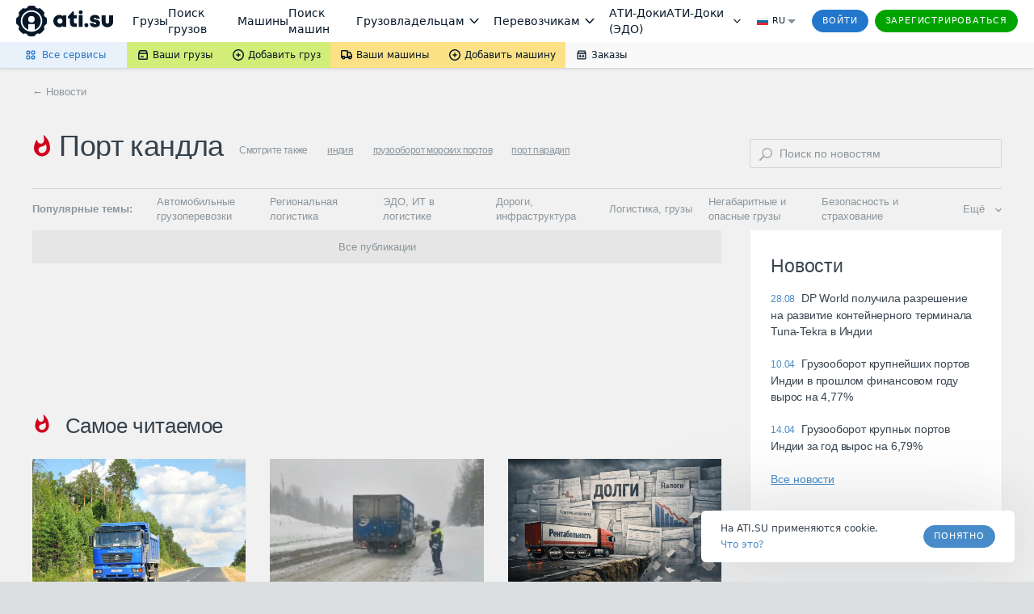

--- FILE ---
content_type: text/css
request_url: https://news.ati.su/frontend/theme.css
body_size: 14252
content:
@charset "UTF-8";
/* Здесь у нас хранятся только переменные!! */
* {
  box-sizing: border-box;
}

*:before,
*:after {
  box-sizing: border-box;
}

[role=button] {
  cursor: pointer;
}

img {
  vertical-align: middle;
}

figure {
  margin: 0;
}

/*! normalize.css v3.0.3 | MIT License | github.com/necolas/normalize.css */
/**
 * 1. Set default font family to sans-serif.
 * 2. Prevent iOS and IE text size adjust after device orientation change,
 *    without disabling user zoom.
 */
html {
  font-family: sans-serif;
  /* 1 */
  -ms-text-size-adjust: 100%;
  /* 2 */
  -webkit-text-size-adjust: 100%;
  /* 2 */
}

/**
 * Remove default margin.
 */
body {
  margin: 0;
}

/* HTML5 display definitions
   ========================================================================== */
/**
 * Correct `block` display not defined for any HTML5 element in IE 8/9.
 * Correct `block` display not defined for `details` or `summary` in IE 10/11
 * and Firefox.
 * Correct `block` display not defined for `main` in IE 11.
 */
article,
aside,
details,
figcaption,
figure,
footer,
header,
hgroup,
main,
menu,
nav,
section,
summary {
  display: block;
}

/**
 * 1. Correct `inline-block` display not defined in IE 8/9.
 * 2. Normalize vertical alignment of `progress` in Chrome, Firefox, and Opera.
 */
audio,
canvas,
progress,
video {
  display: inline-block;
  /* 1 */
  vertical-align: baseline;
  /* 2 */
}

/**
 * Prevent modern browsers from displaying `audio` without controls.
 * Remove excess height in iOS 5 devices.
 */
audio:not([controls]) {
  display: none;
  height: 0;
}

/**
 * Address `[hidden]` styling not present in IE 8/9/10.
 * Hide the `template` element in IE 8/9/10/11, Safari, and Firefox < 22.
 */
[hidden],
template {
  display: none;
}

/* Links
   ========================================================================== */
/**
 * Remove the gray background color from active links in IE 10.
 */
a {
  background-color: transparent;
}

/**
 * Improve readability of focused elements when they are also in an
 * active/hover state.
 */
a:active,
a:hover {
  outline: 0;
}

/* Text-level semantics
   ========================================================================== */
/**
 * Address styling not present in IE 8/9/10/11, Safari, and Chrome.
 */
abbr[title] {
  border-bottom: 1px dotted;
}

/**
 * Address style set to `bolder` in Firefox 4+, Safari, and Chrome.
 */
b,
strong {
  font-weight: bold;
}

/**
 * Address styling not present in Safari and Chrome.
 */
dfn {
  font-style: italic;
}

/**
 * Address variable `h1` font-size and margin within `section` and `article`
 * contexts in Firefox 4+, Safari, and Chrome.
 */
h1 {
  font-size: 2em;
  margin: 0.67em 0;
}

/**
 * Address styling not present in IE 8/9.
 */
mark {
  background: #ff0;
  color: #000;
}

/**
 * Address inconsistent and variable font size in all browsers.
 */
small {
  font-size: 80%;
}

/**
 * Prevent `sub` and `sup` affecting `line-height` in all browsers.
 */
sub,
sup {
  font-size: 75%;
  line-height: 0;
  position: relative;
  vertical-align: baseline;
}

sup {
  top: -0.5em;
}

sub {
  bottom: -0.25em;
}

/* Embedded content
   ========================================================================== */
/**
 * Remove border when inside `a` element in IE 8/9/10.
 */
img {
  border: 0;
}

/**
 * Correct overflow not hidden in IE 9/10/11.
 */
svg:not(:root) {
  overflow: hidden;
}

/* Grouping content
   ========================================================================== */
/**
 * Address margin not present in IE 8/9 and Safari.
 */
figure {
  margin: 1em 40px;
}

/**
 * Address differences between Firefox and other browsers.
 */
hr {
  -webkit-box-sizing: content-box;
  -moz-box-sizing: content-box;
  box-sizing: content-box;
  height: 0;
}

/**
 * Contain overflow in all browsers.
 */
pre {
  overflow: auto;
}

/**
 * Address odd `em`-unit font size rendering in all browsers.
 */
code,
kbd,
pre,
samp {
  font-family: monospace, monospace;
  font-size: 1em;
}

/* Forms
   ========================================================================== */
/**
 * Known limitation: by default, Chrome and Safari on OS X allow very limited
 * styling of `select`, unless a `border` property is set.
 */
/**
 * 1. Correct color not being inherited.
 *    Known issue: affects color of disabled elements.
 * 2. Correct font properties not being inherited.
 * 3. Address margins set differently in Firefox 4+, Safari, and Chrome.
 */
button,
input,
optgroup,
select,
textarea {
  color: inherit;
  /* 1 */
  font: inherit;
  /* 2 */
  margin: 0;
  /* 3 */
}

/**
 * Address `overflow` set to `hidden` in IE 8/9/10/11.
 */
button {
  overflow: visible;
}

/**
 * Address inconsistent `text-transform` inheritance for `button` and `select`.
 * All other form control elements do not inherit `text-transform` values.
 * Correct `button` style inheritance in Firefox, IE 8/9/10/11, and Opera.
 * Correct `select` style inheritance in Firefox.
 */
button,
select {
  text-transform: none;
}

/**
 * 1. Avoid the WebKit bug in Android 4.0.* where (2) destroys native `audio`
 *    and `video` controls.
 * 2. Correct inability to style clickable `input` types in iOS.
 * 3. Improve usability and consistency of cursor style between image-type
 *    `input` and others.
 */
button,
html input[type=button],
input[type=reset],
input[type=submit] {
  -webkit-appearance: button;
  /* 2 */
  cursor: pointer;
  /* 3 */
}

/**
 * Re-set default cursor for disabled elements.
 */
button[disabled],
html input[disabled] {
  cursor: default;
}

/**
 * Remove inner padding and border in Firefox 4+.
 */
button::-moz-focus-inner,
input::-moz-focus-inner {
  border: 0;
  padding: 0;
}

/**
 * Address Firefox 4+ setting `line-height` on `input` using `!important` in
 * the UA stylesheet.
 */
input {
  line-height: normal;
}

/**
 * It's recommended that you don't attempt to style these elements.
 * Firefox's implementation doesn't respect box-sizing, padding, or width.
 *
 * 1. Address box sizing set to `content-box` in IE 8/9/10.
 * 2. Remove excess padding in IE 8/9/10.
 */
input[type=checkbox],
input[type=radio] {
  -webkit-box-sizing: border-box;
  -moz-box-sizing: border-box;
  box-sizing: border-box;
  /* 1 */
  padding: 0;
  /* 2 */
}

/**
 * Fix the cursor style for Chrome's increment/decrement buttons. For certain
 * `font-size` values of the `input`, it causes the cursor style of the
 * decrement button to change from `default` to `text`.
 */
input[type=number]::-webkit-inner-spin-button,
input[type=number]::-webkit-outer-spin-button {
  height: auto;
}

/**
 * 1. Address `appearance` set to `searchfield` in Safari and Chrome.
 * 2. Address `box-sizing` set to `border-box` in Safari and Chrome.
 */
input[type=search] {
  -webkit-appearance: textfield;
  /* 1 */
  -webkit-box-sizing: content-box;
  -moz-box-sizing: content-box;
  box-sizing: content-box;
  /* 2 */
}

/**
 * Remove inner padding and search cancel button in Safari and Chrome on OS X.
 * Safari (but not Chrome) clips the cancel button when the search input has
 * padding (and `textfield` appearance).
 */
input[type=search]::-webkit-search-cancel-button,
input[type=search]::-webkit-search-decoration {
  -webkit-appearance: none;
}

/**
 * Define consistent border, margin, and padding.
 */
fieldset {
  border: 1px solid #c0c0c0;
  margin: 0 2px;
  padding: 0.35em 0.625em 0.75em;
}

/**
 * 1. Correct `color` not being inherited in IE 8/9/10/11.
 * 2. Remove padding so people aren't caught out if they zero out fieldsets.
 */
legend {
  border: 0;
  /* 1 */
  padding: 0;
  /* 2 */
}

/**
 * Remove default vertical scrollbar in IE 8/9/10/11.
 */
textarea {
  overflow: auto;
}

/**
 * Don't inherit the `font-weight` (applied by a rule above).
 * NOTE: the default cannot safely be changed in Chrome and Safari on OS X.
 */
optgroup {
  font-weight: bold;
}

/* Tables
   ========================================================================== */
/**
 * Remove most spacing between table cells.
 */
/*
На данный момент времени, необходимо это выключить, так как сайт ati.su сверстан с помощью таблиц и очень много изменений необходимо внести, чтобы разрешить строчки ниже :(

table {
  border-collapse: collapse;
  border-spacing: 0;
}


td,
th {
  padding: 0;
}
*/
/*
    12 column grid from bootstrap v3.3.6 with default settings
*/
.container {
  margin-right: auto;
  margin-left: auto;
  padding-left: 15px;
  padding-right: 15px;
}

@media screen and (max-width: 800px) {
  .is-mobile-hidden {
    display: none !important;
  }
}
@media screen and (min-width: 800px) {
  .is-mobile-shown {
    display: none !important;
  }
}
@media (min-width: 768px) {
  .container {
    width: 750px;
  }
}
@media (min-width: 992px) {
  .container {
    width: 970px;
  }
}
@media (min-width: 1200px) {
  .container {
    width: 1170px;
  }
}
.container-fluid {
  margin-right: auto;
  margin-left: auto;
  padding-left: 15px;
  padding-right: 15px;
}

.row {
  margin-left: -15px;
  margin-right: -15px;
}

.col-xs-1, .col-sm-1, .col-md-1, .col-lg-1, .col-xs-2, .col-sm-2, .col-md-2, .col-lg-2, .col-xs-3, .col-sm-3, .col-md-3, .col-lg-3, .col-xs-4, .col-sm-4, .col-md-4, .col-lg-4, .col-xs-5, .col-sm-5, .col-md-5, .col-lg-5, .col-xs-6, .col-sm-6, .col-md-6, .col-lg-6, .col-xs-7, .col-sm-7, .col-md-7, .col-lg-7, .col-xs-8, .col-sm-8, .col-md-8, .col-lg-8, .col-xs-9, .col-sm-9, .col-md-9, .col-lg-9, .col-xs-10, .col-sm-10, .col-md-10, .col-lg-10, .col-xs-11, .col-sm-11, .col-md-11, .col-lg-11, .col-xs-12, .col-sm-12, .col-md-12, .col-lg-12 {
  position: relative;
  min-height: 1px;
  padding-left: 15px;
  padding-right: 15px;
}

.col-xs-1, .col-xs-2, .col-xs-3, .col-xs-4, .col-xs-5, .col-xs-6, .col-xs-7, .col-xs-8, .col-xs-9, .col-xs-10, .col-xs-11, .col-xs-12 {
  float: left;
}

.col-xs-12 {
  width: 100%;
}

.col-xs-11 {
  width: 91.66666667%;
}

.col-xs-10 {
  width: 83.33333333%;
}

.col-xs-9 {
  width: 75%;
}

.col-xs-8 {
  width: 66.66666667%;
}

.col-xs-7 {
  width: 58.33333333%;
}

.col-xs-6 {
  width: 50%;
}

.col-xs-5 {
  width: 41.66666667%;
}

.col-xs-4 {
  width: 33.33333333%;
}

.col-xs-3 {
  width: 25%;
}

.col-xs-2 {
  width: 16.66666667%;
}

.col-xs-1 {
  width: 8.33333333%;
}

.col-xs-pull-12 {
  right: 100%;
}

.col-xs-pull-11 {
  right: 91.66666667%;
}

.col-xs-pull-10 {
  right: 83.33333333%;
}

.col-xs-pull-9 {
  right: 75%;
}

.col-xs-pull-8 {
  right: 66.66666667%;
}

.col-xs-pull-7 {
  right: 58.33333333%;
}

.col-xs-pull-6 {
  right: 50%;
}

.col-xs-pull-5 {
  right: 41.66666667%;
}

.col-xs-pull-4 {
  right: 33.33333333%;
}

.col-xs-pull-3 {
  right: 25%;
}

.col-xs-pull-2 {
  right: 16.66666667%;
}

.col-xs-pull-1 {
  right: 8.33333333%;
}

.col-xs-pull-0 {
  right: auto;
}

.col-xs-push-12 {
  left: 100%;
}

.col-xs-push-11 {
  left: 91.66666667%;
}

.col-xs-push-10 {
  left: 83.33333333%;
}

.col-xs-push-9 {
  left: 75%;
}

.col-xs-push-8 {
  left: 66.66666667%;
}

.col-xs-push-7 {
  left: 58.33333333%;
}

.col-xs-push-6 {
  left: 50%;
}

.col-xs-push-5 {
  left: 41.66666667%;
}

.col-xs-push-4 {
  left: 33.33333333%;
}

.col-xs-push-3 {
  left: 25%;
}

.col-xs-push-2 {
  left: 16.66666667%;
}

.col-xs-push-1 {
  left: 8.33333333%;
}

.col-xs-push-0 {
  left: auto;
}

.col-xs-offset-12 {
  margin-left: 100%;
}

.col-xs-offset-11 {
  margin-left: 91.66666667%;
}

.col-xs-offset-10 {
  margin-left: 83.33333333%;
}

.col-xs-offset-9 {
  margin-left: 75%;
}

.col-xs-offset-8 {
  margin-left: 66.66666667%;
}

.col-xs-offset-7 {
  margin-left: 58.33333333%;
}

.col-xs-offset-6 {
  margin-left: 50%;
}

.col-xs-offset-5 {
  margin-left: 41.66666667%;
}

.col-xs-offset-4 {
  margin-left: 33.33333333%;
}

.col-xs-offset-3 {
  margin-left: 25%;
}

.col-xs-offset-2 {
  margin-left: 16.66666667%;
}

.col-xs-offset-1 {
  margin-left: 8.33333333%;
}

.col-xs-offset-0 {
  margin-left: 0%;
}

@media (min-width: 768px) {
  .col-sm-1, .col-sm-2, .col-sm-3, .col-sm-4, .col-sm-5, .col-sm-6, .col-sm-7, .col-sm-8, .col-sm-9, .col-sm-10, .col-sm-11, .col-sm-12 {
    float: left;
  }

  .col-sm-12 {
    width: 100%;
  }

  .col-sm-11 {
    width: 91.66666667%;
  }

  .col-sm-10 {
    width: 83.33333333%;
  }

  .col-sm-9 {
    width: 75%;
  }

  .col-sm-8 {
    width: 66.66666667%;
  }

  .col-sm-7 {
    width: 58.33333333%;
  }

  .col-sm-6 {
    width: 50%;
  }

  .col-sm-5 {
    width: 41.66666667%;
  }

  .col-sm-4 {
    width: 33.33333333%;
  }

  .col-sm-3 {
    width: 25%;
  }

  .col-sm-2 {
    width: 16.66666667%;
  }

  .col-sm-1 {
    width: 8.33333333%;
  }

  .col-sm-pull-12 {
    right: 100%;
  }

  .col-sm-pull-11 {
    right: 91.66666667%;
  }

  .col-sm-pull-10 {
    right: 83.33333333%;
  }

  .col-sm-pull-9 {
    right: 75%;
  }

  .col-sm-pull-8 {
    right: 66.66666667%;
  }

  .col-sm-pull-7 {
    right: 58.33333333%;
  }

  .col-sm-pull-6 {
    right: 50%;
  }

  .col-sm-pull-5 {
    right: 41.66666667%;
  }

  .col-sm-pull-4 {
    right: 33.33333333%;
  }

  .col-sm-pull-3 {
    right: 25%;
  }

  .col-sm-pull-2 {
    right: 16.66666667%;
  }

  .col-sm-pull-1 {
    right: 8.33333333%;
  }

  .col-sm-pull-0 {
    right: auto;
  }

  .col-sm-push-12 {
    left: 100%;
  }

  .col-sm-push-11 {
    left: 91.66666667%;
  }

  .col-sm-push-10 {
    left: 83.33333333%;
  }

  .col-sm-push-9 {
    left: 75%;
  }

  .col-sm-push-8 {
    left: 66.66666667%;
  }

  .col-sm-push-7 {
    left: 58.33333333%;
  }

  .col-sm-push-6 {
    left: 50%;
  }

  .col-sm-push-5 {
    left: 41.66666667%;
  }

  .col-sm-push-4 {
    left: 33.33333333%;
  }

  .col-sm-push-3 {
    left: 25%;
  }

  .col-sm-push-2 {
    left: 16.66666667%;
  }

  .col-sm-push-1 {
    left: 8.33333333%;
  }

  .col-sm-push-0 {
    left: auto;
  }

  .col-sm-offset-12 {
    margin-left: 100%;
  }

  .col-sm-offset-11 {
    margin-left: 91.66666667%;
  }

  .col-sm-offset-10 {
    margin-left: 83.33333333%;
  }

  .col-sm-offset-9 {
    margin-left: 75%;
  }

  .col-sm-offset-8 {
    margin-left: 66.66666667%;
  }

  .col-sm-offset-7 {
    margin-left: 58.33333333%;
  }

  .col-sm-offset-6 {
    margin-left: 50%;
  }

  .col-sm-offset-5 {
    margin-left: 41.66666667%;
  }

  .col-sm-offset-4 {
    margin-left: 33.33333333%;
  }

  .col-sm-offset-3 {
    margin-left: 25%;
  }

  .col-sm-offset-2 {
    margin-left: 16.66666667%;
  }

  .col-sm-offset-1 {
    margin-left: 8.33333333%;
  }

  .col-sm-offset-0 {
    margin-left: 0%;
  }
}
@media (min-width: 992px) {
  .col-md-1, .col-md-2, .col-md-3, .col-md-4, .col-md-5, .col-md-6, .col-md-7, .col-md-8, .col-md-9, .col-md-10, .col-md-11, .col-md-12 {
    float: left;
  }

  .col-md-12 {
    width: 100%;
  }

  .col-md-11 {
    width: 91.66666667%;
  }

  .col-md-10 {
    width: 83.33333333%;
  }

  .col-md-9 {
    width: 75%;
  }

  .col-md-8 {
    width: 66.66666667%;
  }

  .col-md-7 {
    width: 58.33333333%;
  }

  .col-md-6 {
    width: 50%;
  }

  .col-md-5 {
    width: 41.66666667%;
  }

  .col-md-4 {
    width: 33.33333333%;
  }

  .col-md-3 {
    width: 25%;
  }

  .col-md-2 {
    width: 16.66666667%;
  }

  .col-md-1 {
    width: 8.33333333%;
  }

  .col-md-pull-12 {
    right: 100%;
  }

  .col-md-pull-11 {
    right: 91.66666667%;
  }

  .col-md-pull-10 {
    right: 83.33333333%;
  }

  .col-md-pull-9 {
    right: 75%;
  }

  .col-md-pull-8 {
    right: 66.66666667%;
  }

  .col-md-pull-7 {
    right: 58.33333333%;
  }

  .col-md-pull-6 {
    right: 50%;
  }

  .col-md-pull-5 {
    right: 41.66666667%;
  }

  .col-md-pull-4 {
    right: 33.33333333%;
  }

  .col-md-pull-3 {
    right: 25%;
  }

  .col-md-pull-2 {
    right: 16.66666667%;
  }

  .col-md-pull-1 {
    right: 8.33333333%;
  }

  .col-md-pull-0 {
    right: auto;
  }

  .col-md-push-12 {
    left: 100%;
  }

  .col-md-push-11 {
    left: 91.66666667%;
  }

  .col-md-push-10 {
    left: 83.33333333%;
  }

  .col-md-push-9 {
    left: 75%;
  }

  .col-md-push-8 {
    left: 66.66666667%;
  }

  .col-md-push-7 {
    left: 58.33333333%;
  }

  .col-md-push-6 {
    left: 50%;
  }

  .col-md-push-5 {
    left: 41.66666667%;
  }

  .col-md-push-4 {
    left: 33.33333333%;
  }

  .col-md-push-3 {
    left: 25%;
  }

  .col-md-push-2 {
    left: 16.66666667%;
  }

  .col-md-push-1 {
    left: 8.33333333%;
  }

  .col-md-push-0 {
    left: auto;
  }

  .col-md-offset-12 {
    margin-left: 100%;
  }

  .col-md-offset-11 {
    margin-left: 91.66666667%;
  }

  .col-md-offset-10 {
    margin-left: 83.33333333%;
  }

  .col-md-offset-9 {
    margin-left: 75%;
  }

  .col-md-offset-8 {
    margin-left: 66.66666667%;
  }

  .col-md-offset-7 {
    margin-left: 58.33333333%;
  }

  .col-md-offset-6 {
    margin-left: 50%;
  }

  .col-md-offset-5 {
    margin-left: 41.66666667%;
  }

  .col-md-offset-4 {
    margin-left: 33.33333333%;
  }

  .col-md-offset-3 {
    margin-left: 25%;
  }

  .col-md-offset-2 {
    margin-left: 16.66666667%;
  }

  .col-md-offset-1 {
    margin-left: 8.33333333%;
  }

  .col-md-offset-0 {
    margin-left: 0%;
  }
}
@media (min-width: 1200px) {
  .col-lg-1, .col-lg-2, .col-lg-3, .col-lg-4, .col-lg-5, .col-lg-6, .col-lg-7, .col-lg-8, .col-lg-9, .col-lg-10, .col-lg-11, .col-lg-12 {
    float: left;
  }

  .col-lg-12 {
    width: 100%;
  }

  .col-lg-11 {
    width: 91.66666667%;
  }

  .col-lg-10 {
    width: 83.33333333%;
  }

  .col-lg-9 {
    width: 75%;
  }

  .col-lg-8 {
    width: 66.66666667%;
  }

  .col-lg-7 {
    width: 58.33333333%;
  }

  .col-lg-6 {
    width: 50%;
  }

  .col-lg-5 {
    width: 41.66666667%;
  }

  .col-lg-4 {
    width: 33.33333333%;
  }

  .col-lg-3 {
    width: 25%;
  }

  .col-lg-2 {
    width: 16.66666667%;
  }

  .col-lg-1 {
    width: 8.33333333%;
  }

  .col-lg-pull-12 {
    right: 100%;
  }

  .col-lg-pull-11 {
    right: 91.66666667%;
  }

  .col-lg-pull-10 {
    right: 83.33333333%;
  }

  .col-lg-pull-9 {
    right: 75%;
  }

  .col-lg-pull-8 {
    right: 66.66666667%;
  }

  .col-lg-pull-7 {
    right: 58.33333333%;
  }

  .col-lg-pull-6 {
    right: 50%;
  }

  .col-lg-pull-5 {
    right: 41.66666667%;
  }

  .col-lg-pull-4 {
    right: 33.33333333%;
  }

  .col-lg-pull-3 {
    right: 25%;
  }

  .col-lg-pull-2 {
    right: 16.66666667%;
  }

  .col-lg-pull-1 {
    right: 8.33333333%;
  }

  .col-lg-pull-0 {
    right: auto;
  }

  .col-lg-push-12 {
    left: 100%;
  }

  .col-lg-push-11 {
    left: 91.66666667%;
  }

  .col-lg-push-10 {
    left: 83.33333333%;
  }

  .col-lg-push-9 {
    left: 75%;
  }

  .col-lg-push-8 {
    left: 66.66666667%;
  }

  .col-lg-push-7 {
    left: 58.33333333%;
  }

  .col-lg-push-6 {
    left: 50%;
  }

  .col-lg-push-5 {
    left: 41.66666667%;
  }

  .col-lg-push-4 {
    left: 33.33333333%;
  }

  .col-lg-push-3 {
    left: 25%;
  }

  .col-lg-push-2 {
    left: 16.66666667%;
  }

  .col-lg-push-1 {
    left: 8.33333333%;
  }

  .col-lg-push-0 {
    left: auto;
  }

  .col-lg-offset-12 {
    margin-left: 100%;
  }

  .col-lg-offset-11 {
    margin-left: 91.66666667%;
  }

  .col-lg-offset-10 {
    margin-left: 83.33333333%;
  }

  .col-lg-offset-9 {
    margin-left: 75%;
  }

  .col-lg-offset-8 {
    margin-left: 66.66666667%;
  }

  .col-lg-offset-7 {
    margin-left: 58.33333333%;
  }

  .col-lg-offset-6 {
    margin-left: 50%;
  }

  .col-lg-offset-5 {
    margin-left: 41.66666667%;
  }

  .col-lg-offset-4 {
    margin-left: 33.33333333%;
  }

  .col-lg-offset-3 {
    margin-left: 25%;
  }

  .col-lg-offset-2 {
    margin-left: 16.66666667%;
  }

  .col-lg-offset-1 {
    margin-left: 8.33333333%;
  }

  .col-lg-offset-0 {
    margin-left: 0%;
  }
}
.clearfix:before,
.clearfix:after,
.container:before,
.container:after,
.container-fluid:before,
.container-fluid:after,
.row:before,
.row:after {
  content: " ";
  display: table;
}

.clearfix:after,
.container:after,
.container-fluid:after,
.row:after {
  clear: both;
}

@-ms-viewport {
  width: device-width;
}
.visible-xs,
.visible-sm,
.visible-md,
.visible-lg {
  display: none !important;
}

.visible-xs-block,
.visible-xs-inline,
.visible-xs-inline-block,
.visible-sm-block,
.visible-sm-inline,
.visible-sm-inline-block,
.visible-md-block,
.visible-md-inline,
.visible-md-inline-block,
.visible-lg-block,
.visible-lg-inline,
.visible-lg-inline-block {
  display: none !important;
}

@media (max-width: 767px) {
  .visible-xs {
    display: block !important;
  }

  table.visible-xs {
    display: table !important;
  }

  tr.visible-xs {
    display: table-row !important;
  }

  th.visible-xs,
td.visible-xs {
    display: table-cell !important;
  }
}
@media (max-width: 767px) {
  .visible-xs-block {
    display: block !important;
  }
}
@media (max-width: 767px) {
  .visible-xs-inline {
    display: inline !important;
  }
}
@media (max-width: 767px) {
  .visible-xs-inline-block {
    display: inline-block !important;
  }
}
@media (min-width: 768px) and (max-width: 991px) {
  .visible-sm {
    display: block !important;
  }

  table.visible-sm {
    display: table !important;
  }

  tr.visible-sm {
    display: table-row !important;
  }

  th.visible-sm,
td.visible-sm {
    display: table-cell !important;
  }
}
@media (min-width: 768px) and (max-width: 991px) {
  .visible-sm-block {
    display: block !important;
  }
}
@media (min-width: 768px) and (max-width: 991px) {
  .visible-sm-inline {
    display: inline !important;
  }
}
@media (min-width: 768px) and (max-width: 991px) {
  .visible-sm-inline-block {
    display: inline-block !important;
  }
}
@media (min-width: 992px) and (max-width: 1199px) {
  .visible-md {
    display: block !important;
  }

  table.visible-md {
    display: table !important;
  }

  tr.visible-md {
    display: table-row !important;
  }

  th.visible-md,
td.visible-md {
    display: table-cell !important;
  }
}
@media (min-width: 992px) and (max-width: 1199px) {
  .visible-md-block {
    display: block !important;
  }
}
@media (min-width: 992px) and (max-width: 1199px) {
  .visible-md-inline {
    display: inline !important;
  }
}
@media (min-width: 992px) and (max-width: 1199px) {
  .visible-md-inline-block {
    display: inline-block !important;
  }
}
@media (min-width: 1200px) {
  .visible-lg {
    display: block !important;
  }

  table.visible-lg {
    display: table !important;
  }

  tr.visible-lg {
    display: table-row !important;
  }

  th.visible-lg,
td.visible-lg {
    display: table-cell !important;
  }
}
@media (min-width: 1200px) {
  .visible-lg-block {
    display: block !important;
  }
}
@media (min-width: 1200px) {
  .visible-lg-inline {
    display: inline !important;
  }
}
@media (min-width: 1200px) {
  .visible-lg-inline-block {
    display: inline-block !important;
  }
}
@media (max-width: 767px) {
  .hidden-xs {
    display: none !important;
  }
}
@media (min-width: 768px) and (max-width: 991px) {
  .hidden-sm {
    display: none !important;
  }
}
@media (min-width: 992px) and (max-width: 1199px) {
  .hidden-md {
    display: none !important;
  }
}
@media (min-width: 1200px) {
  .hidden-lg {
    display: none !important;
  }
}
.visible-print {
  display: none !important;
}

@media print {
  .visible-print {
    display: block !important;
  }

  table.visible-print {
    display: table !important;
  }

  tr.visible-print {
    display: table-row !important;
  }

  th.visible-print,
td.visible-print {
    display: table-cell !important;
  }
}
.visible-print-block {
  display: none !important;
}

@media print {
  .visible-print-block {
    display: block !important;
  }
}
.visible-print-inline {
  display: none !important;
}

@media print {
  .visible-print-inline {
    display: inline !important;
  }
}
.visible-print-inline-block {
  display: none !important;
}

@media print {
  .visible-print-inline-block {
    display: inline-block !important;
  }
}
@media print {
  .hidden-print {
    display: none !important;
  }
}
/* Typography */
.ati-h1,
.ati-h2,
.ati-h3,
.ati-h4,
.ati-h5,
.ati-h6 {
  color: rgba(6, 21, 34, 0.8);
  font-family: Verdana, sans-serif;
}
.ati-h1 small,
.ati-h1 .small,
.ati-h2 small,
.ati-h2 .small,
.ati-h3 small,
.ati-h3 .small,
.ati-h4 small,
.ati-h4 .small,
.ati-h5 small,
.ati-h5 .small,
.ati-h6 small,
.ati-h6 .small {
  color: #596e81;
  font-weight: 400;
}

.ati-h2,
.ati-h3,
.ati-h4,
.ati-h5,
.ati-h6 {
  font-weight: 600;
  line-height: 42px;
}

.ati-h1 {
  font-size: 36px;
  font-weight: 500;
  letter-spacing: -0.6px;
  line-height: 39px;
}
.ati-h1 small,
.ati-h1 .small {
  font-size: 16px;
  font-weight: 400;
  line-height: 24px;
}

.ati-h2 {
  font-size: 27px;
  letter-spacing: -0.22px;
}
.ati-h2 small,
.ati-h2 .small {
  font-size: 14px;
  line-height: 22px;
}

.ati-h3 {
  font-size: 23px;
  letter-spacing: -0.18px;
}
.ati-h3 small,
.ati-h3 .small {
  font-size: 13px;
  line-height: 21px;
}

.ati-h4 {
  font-size: 19px;
  letter-spacing: -0.15px;
}
.ati-h4 small,
.ati-h4 .small {
  font-size: 12px;
  line-height: 19px;
}

.ati-h5 {
  font-size: 17px;
  letter-spacing: -0.14px;
}
.ati-h5 small,
.ati-h5 .small {
  font-size: 12px;
  line-height: 19px;
}

.ati-h6 {
  font-size: 15px;
  letter-spacing: -0.12px;
}
.ati-h6 small,
.ati-h6 .small {
  font-size: 11px;
  line-height: 16px;
}

.text-left {
  text-align: left;
}

.text-right {
  text-align: right;
}

.text-center {
  text-align: center;
}

.text-justify {
  text-align: justify;
}

.text-nowrap {
  white-space: nowrap;
}

.text-lowercase {
  text-transform: lowercase;
}

.text-uppercase {
  text-transform: uppercase;
}

.text-capitalize {
  text-transform: capitalize;
}

.text-mark {
  padding: 2px 1px;
  background: #478cc8;
  color: white;
}

a {
  text-decoration: none;
  color: #478cc8;
}
a:hover {
  text-decoration: underline;
  color: #3a7bbf;
}
a:active {
  text-decoration: underline;
  color: #3167b5;
}
a.ati-external::after {
  content: "";
  margin-left: 5px;
  width: 9px;
  height: 9px;
  display: inline-block;
  vertical-align: 0;
  background: url("/assets/img/external-link.png") no-repeat left -9px;
  opacity: 0.8;
}
a.ati-external:hover::after {
  opacity: 1;
}
a.ati-external:active::after {
  opacity: 1;
  background-position: left -18px;
}

.ati-core-link-gray {
  text-decoration: underline;
  color: #8c969d;
}
.ati-core-link-gray.ati-external::after {
  background-position: left top;
  opacity: 1;
}
.ati-core-link-gray.ati-external:hover::after {
  background-position: left -9px;
}
.ati-core-link-gray.ati-external:active::after {
  background-position: left -18px;
}

.ati-core-link-underlined {
  text-decoration: underline;
}

.ati-core-link-pseudo {
  border-bottom: 1px dashed #478cc8;
}
.ati-core-link-pseudo:hover {
  text-decoration: none;
  border-bottom-style: solid;
  border-color: #3a7bbf;
}
.ati-core-link-pseudo:active {
  text-decoration: none;
  border-bottom-style: solid;
  border-color: #3167b5;
}

.ati-core-link-hint {
  border-bottom: 1px dotted #478cc8;
}
.ati-core-link-hint:hover {
  text-decoration: none;
  border-bottom-style: solid;
  border-color: #3a7bbf;
}
.ati-core-link-hint:active {
  text-decoration: none;
  border-bottom-style: solid;
  border-color: #3167b5;
}

.ati-core-link-preattention:hover,
.ati-core-link-preattention:active {
  color: #d0021b;
}

.ati-core-link-attention,
.ati-core-link-attention:hover,
.ati-core-link-attention:active {
  color: #d0021b;
  text-decoration: underline;
}

ul.ati-list {
  list-style: none;
  padding: 0;
  margin: 0;
}
ul.ati-list ul {
  list-style: none;
  padding: 0;
  margin: 0;
}
ul.ati-list li {
  padding-left: 1em;
  text-indent: -0.7em;
}
ul.ati-list li li {
  padding-left: 1.5em;
  text-indent: -0.7em;
}
ul.ati-list li li:before {
  content: "◦ ";
  color: #8c969d;
}
ul.ati-list li:before {
  content: "• ";
  color: #478cc8;
}

.ati-core-button {
  display: inline-block;
  vertical-align: middle;
  border-radius: 42px;
  border: 1px solid #478cc8;
  background-color: transparent;
  padding: 13px 28px;
  color: #478cc8;
  text-align: center;
  white-space: nowrap;
  font-family: Verdana, sans-serif;
  font-size: 12px;
  font-weight: 500;
  line-height: 12px;
  height: 42px;
  letter-spacing: 0.86px;
  text-transform: uppercase;
  text-decoration: none;
  /* Alternative sizes */
  /* Colors */
  /* Disabled */
  /* Link like */
  /* Split with a selector */
}
.ati-core-button.ati-primary, .ati-core-button:hover, .ati-core-button:active, .ati-core-button[disabled] {
  color: white;
  text-decoration: none;
}
.ati-core-button.ati-primary {
  background-color: #478cc8;
  color: white;
}
.ati-core-button:hover {
  background-color: #3a7bbf;
  border-color: #3a7bbf;
}
.ati-core-button:active {
  background-color: #3167b5;
  border-color: #3167b5;
}
.ati-core-button:focus {
  outline: none;
}
.ati-core-button.ati-small {
  height: 26px;
  line-height: 11px;
  padding: 7px 18px 8px 18px;
  font-size: 11px;
  letter-spacing: 0.5px;
}
.ati-core-button.ati-big {
  border-width: 2px;
  height: 48px;
  line-height: 19px;
  padding: 14px 48px 12px 48px;
  font-size: 19px;
  letter-spacing: 1.14px;
}
.ati-core-button.ati-green {
  color: #64b82a;
  border-color: #64b82a;
}
.ati-core-button.ati-green.ati-primary {
  background-color: #64b82a;
  color: white;
}
.ati-core-button.ati-green:hover {
  background-color: #55a120;
  border-color: #55a120;
  color: white;
}
.ati-core-button.ati-green:active {
  background-color: #3d7915;
  border-color: #3d7915;
  color: white;
}
.ati-core-button.ati-orange {
  color: #e6ba4d;
  border-color: #e6ba4d;
}
.ati-core-button.ati-orange.ati-primary {
  background-color: #e6ba4d;
  color: white;
}
.ati-core-button.ati-orange:hover {
  background-color: #dba92e;
  border-color: #dba92e;
  color: white;
}
.ati-core-button.ati-orange:active {
  background-color: #d09f23;
  border-color: #d09f23;
  color: white;
}
.ati-core-button[disabled], .ati-core-button[disabled]:hover, .ati-core-button[disabled]:active {
  background-color: #ccc;
  border-color: #ccc;
  color: #f1f1f1;
  cursor: not-allowed;
}
.ati-core-button.ati-link-like {
  text-transform: none;
  font-size: 13px;
  font-weight: 400;
  line-height: 13px;
  letter-spacing: 0;
}
.ati-core-button.ati-link-like:not(:hover):not(:active) {
  color: #478cc8;
  background: transparent;
  border-color: transparent;
}
.ati-core-button.ati-link-like:not(:hover):not(:active) > span {
  border-bottom: 1px dashed #478cc8;
}
.ati-core-button.ati-with-selector {
  border-radius: 40px 0 0 40px;
  margin-right: 1px;
  padding-right: 18px;
}
.ati-core-button.ati-selector {
  border-radius: 0 40px 40px 0;
  padding-left: 14px;
  padding-right: 20px;
  font-size: 20px;
}
.ati-core-button .ati-core-button-arrow-down {
  display: inline-block;
  vertical-align: middle;
  width: 0;
  height: 0;
  border-left: 7px solid transparent;
  border-right: 7px solid transparent;
  border-top: 7px solid white;
}

.ati-core-input {
  background-color: white;
  border: 1px solid #cfcece;
  border-radius: 2px;
  font-family: Verdana, sans-serif;
  font-size: 13px;
  line-height: 17px;
  font-weight: 400;
  padding: 8px 10px 5px 10px;
  height: 32px;
  color: rgba(6, 21, 34, 0.8);
}
.ati-core-input::placeholder, .ati-core-input-placeholder {
  color: #b8b8b8;
}
.ati-core-input:hover {
  border: 1px solid #8c969d;
}
.ati-core-input:focus {
  border: 1px solid #8c969d;
  box-shadow: 0 1px 2px rgba(0, 0, 0, 0.21);
  outline: none;
}
.ati-core-input[disabled] {
  background-color: #f1f1f1;
  border: 1px solid #ccc;
  color: #ccc;
  cursor: not-allowed;
}
.ati-core-input.is-error {
  background-color: #fff0f2;
  border: 1px solid #d0021b;
}

.ati-core-input-error {
  color: #d0021b;
  font-size: 12px;
}

.ati-core-select-wrapper {
  position: relative;
}
.ati-core-select-wrapper > select {
  padding-right: 25px;
  width: 100%;
  /* hacks to remove the arrow button */
  appearance: none;
  /* needs autoprefixer */
}
.ati-core-select-wrapper > select::-ms-expand {
  display: none;
}
.ati-core-select-wrapper::after {
  content: "";
  pointer-events: none;
  position: absolute;
  width: 0;
  height: 0;
  border-left: 5px solid transparent;
  border-right: 5px solid transparent;
  border-top: 5px solid #b8b8b8;
  right: 10px;
  top: 14px;
}
.ati-core-select-wrapper:hover::after {
  border-top-color: #8c969d;
}

.ati-core-checkbox input {
  display: none;
}
.ati-core-checkbox input + span {
  position: relative;
  vertical-align: top;
  font-family: Verdana, sans-serif;
  font-size: 13px;
  font-weight: 400;
  padding-left: 25px;
  color: rgba(6, 21, 34, 0.8);
}
.ati-core-checkbox input + span::before {
  /* checkbox */
  content: "";
  position: absolute;
  left: 0;
  top: -4px;
  width: 18px;
  height: 18px;
  display: inline-block;
  background-color: white;
  border: 1px solid #cfcece;
  border-radius: 2px;
  color: white;
}
.ati-core-checkbox input:checked + span::after {
  /* checkmark */
  content: "";
  position: absolute;
  width: 10px;
  height: 7px;
  top: 0px;
  left: 4px;
  border: 2px solid #fff;
  border-top: none;
  border-right: none;
  transform: rotate(-45deg);
  /* needs autoprefixer */
}
.ati-core-checkbox input + span:hover::before {
  background-color: #e7f0f8;
  border: 1px solid #cfcece;
}
.ati-core-checkbox input:checked + span::before {
  background: #478cc8;
  border: none;
}
.ati-core-checkbox input[disabled] + span::before {
  background-color: #f1f1f1;
  border: 1px solid #ccc;
}
.ati-core-checkbox input[disabled] + span {
  color: #b8b8b8;
  cursor: not-allowed;
}
.ati-core-checkbox input[disabled]:checked + span::before {
  background: #478cc8;
  border: none;
  opacity: 0.8;
}
.ati-core-checkbox.ati-small input + span {
  padding-left: 18px;
}
.ati-core-checkbox.ati-small input + span::before {
  width: 12px;
  height: 12px;
  top: -1px;
}
.ati-core-checkbox.ati-small input:checked + span::after {
  width: 6px;
  height: 4px;
  top: 2px;
  left: 3px;
  border-width: 1px;
}

.ati-core-radio input {
  display: none;
}
.ati-core-radio input + span {
  position: relative;
  vertical-align: top;
  font-family: Verdana, sans-serif;
  font-size: 13px;
  font-weight: 400;
  padding-left: 25px;
  color: rgba(6, 21, 34, 0.8);
}
.ati-core-radio input + span::before {
  /* checkbox */
  content: "";
  position: absolute;
  left: 0;
  top: -5px;
  width: 20px;
  height: 20px;
  display: inline-block;
  background-color: white;
  border: 1px solid #cfcece;
  border-radius: 10px;
  color: white;
}
.ati-core-radio input + span:hover::before {
  background-color: #e7f0f8;
  border: 1px solid #cfcece;
}
.ati-core-radio input:checked + span::before,
.ati-core-radio input[disabled]:checked + span::before {
  background: white;
  border: 6px solid #478cc8;
}
.ati-core-radio input[disabled] + span::before {
  background-color: #f1f1f1;
  border: 1px solid #ccc;
}
.ati-core-radio input[disabled] + span {
  color: #b8b8b8;
  cursor: not-allowed;
}
.ati-core-radio input[disabled]:checked + span::before {
  opacity: 0.8;
}
.ati-core-radio.ati-small input + span {
  padding-left: 18px;
}
.ati-core-radio.ati-small input + span::before {
  width: 12px;
  height: 12px;
  top: -1px;
  border-radius: 6px;
}
.ati-core-radio.ati-small input:checked + span::before,
.ati-core-radio.ati-small input[disabled]:checked + span::before {
  border-width: 3px;
}

.ati-core-more-button {
  display: block;
  width: 100%;
  padding: 13px;
  background: #f1f1f1;
  font-size: 13px;
  line-height: 13px;
  font-family: Verdana, sans-serif;
  font-weight: 400;
  color: #8c969d;
  text-decoration: none;
  text-align: center;
}
.ati-core-more-button:hover {
  background: #b8b8b8;
  color: #596e81;
  text-decoration: none;
}

.ati-core-add-button {
  display: block;
  width: 100%;
  font-family: Verdana, sans-serif;
  font-size: 12px;
  font-weight: 400;
  letter-spacing: 1px;
  color: #8c969d;
  border: 2px dashed #b8b8b8;
  border-radius: 2px;
  text-decoration: none;
  text-align: center;
  text-transform: uppercase;
  line-height: 44px;
}
.ati-core-add-button:hover {
  background: #478cc8;
  border-style: solid;
  border-color: #478cc8;
  text-decoration: none;
  color: white;
}

.ati-core-close-button {
  display: inline-block;
  position: relative;
  vertical-align: middle;
  width: 28px;
  height: 28px;
  border: none;
  background: none;
  color: transparent;
  outline: none;
}
.ati-core-close-button::after {
  content: "";
  position: absolute;
  border-top: 4px solid #949a9f;
  width: 36px;
  left: -4px;
  top: 12px;
  transform: rotate(45deg);
}
.ati-core-close-button::before {
  content: "";
  position: absolute;
  border-top: 4px solid #949a9f;
  width: 36px;
  left: -4px;
  top: 12px;
  transform: rotate(-45deg);
}
.ati-core-close-button:hover {
  color: transparent;
}
.ati-core-close-button:hover::before {
  border-color: rgba(6, 21, 34, 0.8);
}
.ati-core-close-button:hover::after {
  border-color: rgba(6, 21, 34, 0.8);
}

.ati-core-previous-button {
  display: inline-block;
  position: relative;
  vertical-align: middle;
  height: 25px;
  width: 15px;
  border: none;
  background: none;
  color: transparent;
  outline: none;
}
.ati-core-previous-button::after {
  content: "";
  border-left: 4px solid #949a9f;
  border-top: 4px solid #949a9f;
  width: 18px;
  height: 18px;
  position: absolute;
  left: 3px;
  top: 3px;
  transform: rotate(-45deg);
}
.ati-core-previous-button:hover {
  color: transparent;
}
.ati-core-previous-button:hover::after {
  border-color: rgba(6, 21, 34, 0.8);
}

.ati-core-next-button {
  display: inline-block;
  position: relative;
  vertical-align: middle;
  height: 25px;
  width: 15px;
  border: none;
  background: none;
  color: transparent;
  outline: none;
}
.ati-core-next-button::after {
  content: "";
  border-right: 4px solid #949a9f;
  border-top: 4px solid #949a9f;
  width: 18px;
  height: 18px;
  position: absolute;
  right: 3px;
  top: 3px;
  transform: rotate(45deg);
}
.ati-core-next-button:hover {
  color: transparent;
}
.ati-core-next-button:hover::after {
  border-color: rgba(6, 21, 34, 0.8);
}

.ati-core-tooltip {
  display: block;
  background-color: rgba(29, 47, 62, 0.8);
  color: white;
  font-family: Lato;
  font-size: 11px;
  font-weight: 400;
  line-height: 13px;
  padding: 10px;
  position: relative;
  border-radius: 2px;
  text-align: center;
  max-width: 300px;
}
.ati-core-tooltip a,
.ati-core-tooltip a:hover a:active {
  color: white;
  text-decoration: underline;
}
.ati-core-tooltip::after {
  content: "";
  width: 0;
  height: 0;
  position: absolute;
}
.ati-core-tooltip.ati-down::after {
  top: 100%;
  left: 50%;
  margin-left: -2px;
  border-left: 4px solid transparent;
  border-right: 4px solid transparent;
  border-top: 4px solid rgba(29, 47, 62, 0.8);
}
.ati-core-tooltip.ati-up::after {
  bottom: 100%;
  left: 50%;
  margin-left: -2px;
  border-left: 4px solid transparent;
  border-right: 4px solid transparent;
  border-bottom: 4px solid rgba(29, 47, 62, 0.8);
}
.ati-core-tooltip.ati-left::after {
  top: 50%;
  right: 100%;
  margin-top: -2px;
  border-top: 4px solid transparent;
  border-bottom: 4px solid transparent;
  border-right: 4px solid rgba(29, 47, 62, 0.8);
}
.ati-core-tooltip.ati-right::after {
  top: 50%;
  left: 100%;
  margin-top: -2px;
  border-top: 4px solid transparent;
  border-bottom: 4px solid transparent;
  border-left: 4px solid rgba(29, 47, 62, 0.8);
}

.ati-core-backdrop {
  background: rgba(6, 21, 34, 0.8);
  position: fixed;
  left: 0;
  top: 0;
  right: 0;
  bottom: 0;
}

.ati-core-popup {
  border-radius: 6px;
  box-shadow: 0 2px 10px rgba(0, 0, 0, 0.85);
  overflow: hidden;
  position: relative;
}
.ati-core-popup > .ati-core-close-button {
  position: absolute;
  right: 30px;
  top: 30px;
  z-index: 1;
}

.ati-core-popup-header {
  color: rgba(6, 21, 34, 0.8);
  font-family: Verdana, sans-serif;
  font-size: 25px;
  font-weight: 600;
  letter-spacing: -0.24px;
  line-height: 42px;
  margin-top: 0;
  margin-bottom: 20px;
}

.ati-core-popup-content {
  background: white;
  padding: 30px;
}

.ati-core-popup-actions {
  background-color: #f1f1f1;
  padding: 30px;
}
.ati-core-popup-actions .ati-core-button:not(:last-child) {
  margin-right: 10px;
}

.ati-core-page-message {
  width: 100%;
  font-size: 17px;
  line-height: 20px;
  color: white;
  padding: 32px 32px 30px 32px;
  text-align: center;
}
.ati-core-page-message.ati-success {
  background: #64b82a;
}
.ati-core-page-message.ati-info {
  background: #478cc8;
}
.ati-core-page-message.ati-alert {
  background: #e6ba4d;
}

.ati-core-tabs {
  margin: 0;
  padding: 0;
  border-bottom: 2px solid #ccc;
  font-size: 16px;
}
.ati-core-tabs > li {
  display: inline-block;
  margin-right: 10px;
}
.ati-core-tabs > li.is-active .ati-core-tab-counter {
  font-weight: normal;
}
.ati-core-tabs > li.is-active .ati-core-tab-link {
  font-weight: bolder;
  border-bottom: 5px solid #478cc8;
  color: rgba(6, 21, 34, 0.8);
}
.ati-core-tabs > li.is-active .ati-core-tab-link:hover .ati-core-tab-counter {
  color: #8c969d;
}

.ati-core-tab-link {
  color: #596e81;
  padding: 20px;
  text-decoration: none;
  display: block;
}
.ati-core-tab-link:hover {
  color: #3a7bbf;
  text-decoration: none;
}
.ati-core-tab-link:hover .ati-core-tab-counter {
  color: #3a7bbf;
}
.ati-core-tab-link:hover .ati-core-tab-counter.ati-unseen {
  color: white;
}

.ati-core-tab-counter {
  display: inline-block;
  margin-left: 2px;
  color: #8c969d;
}
.ati-core-tab-counter.ati-unseen {
  background: #d0021b;
  color: white;
  border-radius: 11px;
  padding: 3px 10px 2px 10px;
  font-size: 13px;
  line-height: 13px;
  font-weight: bolder;
}

.ati-core-pagination {
  font-size: 15px;
}
.ati-core-pagination > *:not(:last-child) {
  margin-right: 10px;
}
.ati-core-pagination a {
  text-decoration: underline;
}
.ati-core-pagination small {
  font-size: 12px;
  color: #b8b8b8;
}
.ati-core-pagination input {
  width: 3.5em;
  padding-left: 0;
  padding-right: 0;
  text-align: center;
  font-size: 15px;
}

.ati-core-breadcrumbs {
  list-style: none;
  margin: 0;
  padding: 0;
  color: #b8b8b8;
  font-size: 13px;
  line-height: 17px;
}
.ati-core-breadcrumbs > li {
  display: inline;
}
.ati-core-breadcrumbs > li:not(:last-child)::after {
  content: " → ";
}
.ati-core-breadcrumbs a {
  color: #b8b8b8;
  text-decoration: none;
}
.ati-core-breadcrumbs a:hover {
  color: #3a7bbf;
  text-decoration: underline;
}

@font-face {
  font-family: "uikit-icons";
  src: url("/assets/fonts/uikit-icons.eot");
  src: url("/assets/fonts/uikit-icons.eot?#iefix") format("eot"), url("/assets/fonts/uikit-icons.woff2") format("woff2"), url("/assets/fonts/uikit-icons.woff") format("woff"), url("/assets/fonts/uikit-icons.ttf") format("truetype"), url("/assets/fonts/uikit-icons.svg#uikit-icons") format("svg");
  font-weight: normal;
  font-style: normal;
}
.uikit-icon:before {
  display: inline-block;
  font-family: "uikit-icons";
  font-style: normal;
  font-weight: normal;
  line-height: 1;
  -webkit-font-smoothing: antialiased;
  -moz-osx-font-smoothing: grayscale;
}

.uikit-icon-lg {
  font-size: 1.3333333333em;
  line-height: 0.75em;
  vertical-align: -15%;
}

.uikit-icon-2x {
  font-size: 2em;
}

.uikit-icon-3x {
  font-size: 3em;
}

.uikit-icon-4x {
  font-size: 4em;
}

.uikit-icon-5x {
  font-size: 5em;
}

.uikit-icon-fw {
  width: 1.2857142857em;
  text-align: center;
}

.uikit-icon-alert:before {
  content: "\ea01";
}

.uikit-icon-arrow-left-bold:before {
  content: "\ea02";
}

.uikit-icon-arrow-right-bold:before {
  content: "\ea03";
}

.uikit-icon-attachment:before {
  content: "\ea04";
}

.uikit-icon-block:before {
  content: "\ea05";
}

.uikit-icon-bold:before {
  content: "\ea06";
}

.uikit-icon-cargo:before {
  content: "\ea07";
}

.uikit-icon-cash:before {
  content: "\ea08";
}

.uikit-icon-charts:before {
  content: "\ea09";
}

.uikit-icon-check-all:before {
  content: "\ea0a";
}

.uikit-icon-check-bold:before {
  content: "\ea0b";
}

.uikit-icon-check-thin:before {
  content: "\ea0c";
}

.uikit-icon-close:before {
  content: "\ea0d";
}

.uikit-icon-cog:before {
  content: "\ea0e";
}

.uikit-icon-comment:before {
  content: "\ea0f";
}

.uikit-icon-copy:before {
  content: "\ea10";
}

.uikit-icon-doc:before {
  content: "\ea11";
}

.uikit-icon-download-bold:before {
  content: "\ea12";
}

.uikit-icon-download-thin:before {
  content: "\ea13";
}

.uikit-icon-edit-box:before {
  content: "\ea14";
}

.uikit-icon-edit:before {
  content: "\ea15";
}

.uikit-icon-human:before {
  content: "\ea16";
}

.uikit-icon-humans:before {
  content: "\ea17";
}

.uikit-icon-italic:before {
  content: "\ea18";
}

.uikit-icon-list:before {
  content: "\ea19";
}

.uikit-icon-lock:before {
  content: "\ea1a";
}

.uikit-icon-logo-big:before {
  content: "\ea1b";
}

.uikit-icon-logo-medium:before {
  content: "\ea1c";
}

.uikit-icon-logo-small:before {
  content: "\ea1d";
}

.uikit-icon-mail:before {
  content: "\ea1e";
}

.uikit-icon-map-pin:before {
  content: "\ea1f";
}

.uikit-icon-new:before {
  content: "\ea20";
}

.uikit-icon-none:before {
  content: "\ea21";
}

.uikit-icon-plus-solid:before {
  content: "\ea22";
}

.uikit-icon-preloader:before {
  content: "\ea23";
}

.uikit-icon-print:before {
  content: "\ea24";
}

.uikit-icon-protect:before {
  content: "\ea25";
}

.uikit-icon-question-out:before {
  content: "\ea26";
}

.uikit-icon-question-solid:before {
  content: "\ea27";
}

.uikit-icon-refresh:before {
  content: "\ea28";
}

.uikit-icon-requisites:before {
  content: "\ea29";
}

.uikit-icon-smile:before {
  content: "\ea2a";
}

.uikit-icon-star:before {
  content: "\ea2b";
}

.uikit-icon-timer-out:before {
  content: "\ea2c";
}

.uikit-icon-timer-solid:before {
  content: "\ea2d";
}

.uikit-icon-trailer:before {
  content: "\ea2e";
}

.uikit-icon-trash:before {
  content: "\ea2f";
}

.uikit-icon-truck:before {
  content: "\ea30";
}

.uikit-icon-underline:before {
  content: "\ea31";
}

.uikit-icon-upload-bold:before {
  content: "\ea32";
}

.uikit-icon-upload-thin:before {
  content: "\ea33";
}

.uikit-icon-van:before {
  content: "\ea34";
}

.uikit-icon-wagon:before {
  content: "\ea35";
}

.ati-core-header {
  background-color: white;
  height: 54px;
  line-height: 52px;
  border-bottom: 2px solid #d9dde0;
  box-shadow: 0 2px 14px rgba(0, 0, 0, 0.08);
}
.ati-core-header .ati-core-brand {
  display: inline-block;
  position: inherit;
  margin-left: 20px;
  margin-right: 30px;
}
.ati-core-header .ati-core-global-nav {
  display: inline-block;
  font-size: 12px;
  font-weight: 400;
  margin-left: 250px;
}
.ati-core-header .ati-core-global-nav ul {
  margin: 0;
  padding: 0;
}
.ati-core-header .ati-core-global-nav li {
  display: inline-block;
  list-style: none;
  text-transform: uppercase;
  color: #344b5d;
  letter-spacing: 0.5px;
  opacity: 0.5;
}
.ati-core-header .ati-core-global-nav li:hover {
  opacity: 1;
}
.ati-core-header .ati-core-global-nav a {
  color: #344b5d;
  display: block;
  text-decoration: none;
  padding: 0 12px;
}
@media screen and (max-width: 800px) {
  .ati-core-header .ati-core-global-nav {
    width: 100%;
    margin-left: 0px;
  }
  .ati-core-header .ati-core-global-nav label {
    position: fixed;
    right: 26px;
    top: 0px;
  }
  .ati-core-header .ati-core-global-nav ul {
    position: static;
    display: none;
    text-align: center;
  }
  .ati-core-header .ati-core-global-nav li {
    margin-bottom: -1px;
    border: 1px solid #d9dde0;
  }
  .ati-core-header .ati-core-global-nav li:hover {
    background-color: #d9dde0;
  }
  .ati-core-header .ati-core-global-nav ul li, .ati-core-header .ati-core-global-nav li a {
    width: 100%;
  }
  .ati-core-header .ati-core-global-nav input[type=checkbox] ~ label {
    height: 54px;
    width: 54px;
    background-image: url("/assets/img/ovals-light.svg");
    background-repeat: no-repeat;
    background-position: center;
  }
  .ati-core-header .ati-core-global-nav input[type=checkbox]:checked ~ label {
    height: 54px;
    width: 54px;
    background-color: #d9dde0;
    background-image: url("/assets/img/ovals-bright.svg");
    background-repeat: no-repeat;
    background-position: center;
  }
  .ati-core-header .ati-core-global-nav input[type=checkbox]:checked ~ #ati-main-header-menu {
    top: 54px;
    width: 100%;
    display: block;
    position: fixed;
    background-color: white;
  }
}
.ati-core-header .ati-core-global-nav input[type=checkbox] {
  display: none;
}

.ati-core-footer {
  background-color: #b9bfc3;
  color: #d9dde1;
  padding: 29px 20px;
  box-sizing: border-box;
  font-size: 12px;
  overflow: auto;
}
.ati-core-footer .language-switcher {
  height: 16px;
  padding-bottom: 15px;
  padding-top: 26px;
}
.ati-core-footer .language-switcher .language-switcher-holder a {
  width: 23px;
  height: 16px;
  color: #eaedf0;
  font-family: Verdana;
  font-size: 12px;
  font-weight: 400;
  line-height: 16px;
}
.ati-core-footer .language-switcher .language-switcher-holder a.ru {
  background: url(http://aii.su/images/Footer/RUS.svg) no-repeat;
  padding: 1px 19px 1px 26px;
  background-size: 20px 13px;
}
.ati-core-footer .language-switcher .language-switcher-holder a.en {
  background: url(http://aii.su/images/Footer/ENG.svg) no-repeat;
  padding: 1px 0 3px 26px;
  background-size: 20px 13px;
}
.ati-core-footer nav {
  float: left;
  line-height: 15px;
  padding: 0;
}
@media (min-width: 1100px) {
  .ati-core-footer nav {
    width: 20%;
  }
  .ati-core-footer nav.ati-legal {
    height: 151px;
  }
}
@media (max-width: 1100px) {
  .ati-core-footer nav {
    margin-bottom: 20px;
  }
  .ati-core-footer nav.ati-legal {
    height: 315px;
  }
}
@media (max-width: 768px) {
  .ati-core-footer nav.ati-legal {
    height: 100px;
  }
}
.ati-core-footer nav h3 {
  color: #596e81;
  font-size: 12px;
  font-weight: 500;
  letter-spacing: 0.5px;
  line-height: 16px;
  text-transform: uppercase;
  margin-bottom: 15px;
  margin-top: 5px;
}
.ati-core-footer nav li {
  margin-top: 10px;
}
.ati-core-footer nav a {
  padding-top: 2px;
  padding-bottom: 2px;
  color: #eaedf0;
  line-height: 15px;
}
.ati-core-footer nav a:hover {
  text-decoration: underline;
  color: white;
}
.ati-core-footer ul {
  list-style: none;
  padding: 0;
  margin: 0;
}
.ati-core-footer .ati-legal {
  position: relative;
}
.ati-core-footer .ati-legal .ati-legal-text {
  position: absolute;
  bottom: 0;
  font-size: 11px;
}
.ati-core-footer .ati-legal .ati-legal-text a {
  color: #d9dde1;
}
.ati-core-footer .ati-legal .ati-legal-text span {
  display: block;
}
.ati-core-footer .ati-core-footer-dates {
  position: absolute;
  font-size: 11px;
  font-weight: 700;
  bottom: 0;
}
.ati-core-footer .ati-core-footer-copyright {
  margin-top: 8px;
  color: #d9dde1;
  font-size: 11px;
  font-weight: 400;
}
.ati-core-footer .ati-core-footer-faq {
  display: block;
  margin-top: 12px;
}
.ati-core-footer .ati-core-footer-ask-question {
  text-align: center;
  display: block;
  width: 185px;
  padding: 10px 0;
  border-radius: 40px;
  margin: 13px 0 15px 0;
  background-color: transparent;
  color: inherit;
  border: 1px solid #d9dde1;
  font-size: 13px;
}
.ati-core-footer .ati-core-footer-ask-question:hover {
  text-decoration: none;
  color: #8c969d;
  background-color: #ffffff;
  border-color: #ffffff;
}
.ati-core-footer .ati-link-distancer {
  background: url("/assets/img/footer/distancer.svg") left center no-repeat;
  padding-left: 17px;
}
.ati-core-footer .ati-link-boards {
  background: url("/assets/img/footer/boards.svg") left center no-repeat;
  padding-left: 17px;
}
.ati-core-footer .ati-link-api {
  background: url("/assets/img/footer/api.svg") left center no-repeat;
  padding-left: 17px;
}
.ati-core-footer .ati-link-contragents {
  background: url("/assets/img/footer/check-contragent.svg") left center no-repeat;
  padding-left: 17px;
}
.ati-core-footer .ati-link-trafficlight {
  background: url("/assets/img/footer/trafficlight.svg") left center no-repeat;
  padding-left: 17px;
}
.ati-core-footer .ati-link-insurance {
  background: url("/assets/img/footer/insurance.svg") left center no-repeat;
  padding-left: 17px;
}

#ati-core-kit-footer-legal-notices.ati-core-popup-holder {
  display: none;
  position: fixed;
  top: 0;
  right: 0;
  bottom: 0;
  left: 0;
  z-index: 100000;
}
#ati-core-kit-footer-legal-notices.ati-core-popup-holder .ati-core-backdrop {
  display: block;
  background: rgba(6, 21, 34, 0.8);
}
#ati-core-kit-footer-legal-notices.ati-core-popup-holder .ati-core-popup {
  height: 640px;
  width: 640px;
  top: 0;
  left: 0;
  right: 0;
  bottom: 0;
  margin: auto;
  position: absolute;
  padding: 0;
  padding-top: 195px;
  background-image: url("/assets/img/footer/legal_background.png");
  background-position: 0 0;
  background-repeat: no-repeat;
  border-radius: 6px;
  box-shadow: 0 2px 10px rgba(0, 0, 0, 0.85);
  overflow-y: hidden;
}
#ati-core-kit-footer-legal-notices.ati-core-popup-holder .ati-core-popup .ati-core-close-button {
  display: block;
}
#ati-core-kit-footer-legal-notices.ati-core-popup-holder .ati-core-popup-header {
  line-height: 34px;
  color: rgba(6, 21, 34, 0.8);
  font-size: 25px;
  font-weight: 500;
  margin-bottom: 20px;
  letter-spacing: -0.24px;
}
#ati-core-kit-footer-legal-notices.ati-core-popup-holder .ati-core-popup-header span {
  display: inline-block;
}
#ati-core-kit-footer-legal-notices.ati-core-popup-holder .ati-core-popup-content {
  padding: 30px 30px 45px;
  background: white;
}
#ati-core-kit-footer-legal-notices.ati-core-popup-holder .ati-core-popup-content p {
  color: rgba(6, 21, 35, 0.8);
  line-height: 27px;
  margin-bottom: 26px;
  font-size: 16px;
  font-weight: 400;
}

.nomargin {
  margin: 0px;
}

.pl0 {
  padding-left: 0px;
}

.hidden {
  display: none !important;
}

.underlined {
  border-bottom: 1px solid #b8b8b8;
  padding-bottom: 15px;
  margin-bottom: 15px;
}

.image-block {
  width: 100%;
  padding-bottom: 40px;
}
.image-block span {
  font-size: 12px;
  font-weight: 400;
  line-height: 23px;
}
.image-block .image-title {
  color: #39444f;
}
.image-block .image-subtitle {
  color: #b8b8b8;
}

.ati-core-footer {
  position: relative;
}

.ati-core-header {
  position: fixed;
  left: 0;
  top: 0;
  right: 0;
  min-width: 800px;
  z-index: 5000;
  background-color: #ffffff;
  border-bottom: 2px solid #d9dde0;
  box-shadow: 0 2px 14px rgba(0, 0, 0, 0.08);
  box-sizing: initial;
}
@media screen and (max-width: 800px) {
  .ati-core-header input[type=checkbox]:checked + label {
    height: 54px;
    width: 54px;
    background-color: #d9dde0;
    background-image: url("/assets/img/ovals-bright.svg");
    background-repeat: no-repeat;
    background-position: center;
  }
}
.ati-core-header #ati-main-header-menu.displaying {
  top: 54px;
  width: 100%;
  display: block;
  position: fixed;
  background-color: white;
}

.ati-content-section {
  min-height: 100vh;
  background-color: #f1f1f1;
}
.ati-content-section h1.tag-page-header {
  width: 100%;
  overflow-y: hidden;
  margin: 8px 0 30px;
}
.ati-content-section h1.tag-page-header a.rubric-minor-tag {
  color: #8c969d;
  font-size: 12px;
  font-weight: 400;
  vertical-align: baseline;
  margin-right: 0;
  margin-left: 15px;
  display: inline-block;
}
.ati-content-section h1.tag-page-header a.rubric-minor-tag:hover {
  color: #3a7bbf;
}
.ati-content-section h1.tag-page-header .tag-page-header-text {
  display: inline-block;
  overflow: hidden;
  text-overflow: ellipsis;
  word-wrap: break-word;
  white-space: nowrap;
  max-width: 50%;
  vertical-align: middle;
}
.ati-content-section h1.tag-page-header .tag-page-header-text::first-letter {
  text-transform: uppercase;
}
.ati-content-section h1.tag-page-header .tag-header-icon {
  border: none;
  margin-right: 0;
  vertical-align: middle;
}
.ati-content-section h1.tag-page-header .tag-header-icon img {
  height: 28px;
  width: 24px;
  margin-top: -6px;
}
.ati-content-section h1.tag-page-header .rubric-minor-tags-tip {
  color: #8c969d;
  font-size: 12px;
  font-weight: 400;
  vertical-align: baseline;
  margin-left: 10px;
}
.ati-content-section h1.tag-page-header .rubric-minor-tags {
  max-width: calc(50% - 36px);
  height: 26px;
  display: inline-block;
  overflow: hidden;
}

.ati-content {
  padding-top: 30px;
  color: #39444f;
}
.ati-content img {
  width: 100%;
}
.ati-content .content-header small {
  color: #b8b8b8;
  font-size: 15px;
  font-weight: 400;
  line-height: 23px;
}
.ati-content .content-header .printable {
  margin-left: 10px;
  text-decoration: none;
}
.ati-content .content-header .printable i {
  margin-right: 5px;
}
.ati-content p.ati-content-tldr {
  font-size: 22px;
  font-weight: 400;
  line-height: 32px;
}
.ati-content p {
  font-size: 16px;
  font-weight: 400;
  line-height: 23px;
}
.ati-content .content-footer {
  margin-top: 40px;
}
.ati-content .content-footer .tags {
  color: #b8b8b8;
}
.ati-content .content-footer .tags .tag {
  font-size: 12px;
  font-weight: 400;
  line-height: 17px;
}
.ati-content .content-footer .views {
  text-align: center;
  padding-top: 15px;
  color: #8c969d;
  font-size: 12px;
  font-weight: 400;
  line-height: 17px;
}
.ati-content .forum .uikit-icon {
  font-size: 13px;
  margin-right: 2px;
  margin-left: 8px;
  vertical-align: sub;
}
.ati-content .social-buttons .social-network {
  float: right;
  width: 32px;
  margin-left: 5px;
  margin-right: 5px;
}
.ati-content .social-buttons .social-network .social-interactions-number {
  width: 100%;
  text-align: center;
  color: #9b9b9b;
  min-height: 15px;
  font-size: 13px;
  font-weight: 400;
  line-height: 15px;
}
.ati-content .tile .tile-summary {
  font-size: 18px;
}
.ati-content .tile-mini h3 {
  font-weight: normal;
}
.ati-content .tile-mini .video-preview {
  width: 50%;
}
.ati-content .tile-mini .video-preview img {
  width: 100%;
}
.ati-content .tile-mini > img {
  width: 50%;
}
@media (max-width: 650px) {
  .ati-content .tile-mini .video-preview {
    width: 100%;
  }
}
.ati-content .middle-banner {
  margin-bottom: 60px;
  margin-top: 40px;
}
.ati-content .content-bottom .ati-h2 {
  line-height: normal;
}
.ati-content .content-bottom .icon {
  height: 26px;
  margin-top: -2px;
  width: 26px;
  vertical-align: top;
}
.ati-content .content-bottom .news-bottom-theme {
  color: #8c969d;
  font-size: 15px;
  font-weight: 400;
  line-height: 25px;
}
.ati-content .content-bottom .news-header {
  color: #39444f;
  font-size: 20px;
  font-weight: 700;
  line-height: 26px;
}
.ati-content .content-bottom .news-with-time {
  margin-bottom: 10px;
}
.ati-content .content-bottom .news-with-time .news-time {
  color: #478cc8;
  font-size: 13px;
  margin-right: 5px;
}
.ati-content .content-bottom .speech-bubble {
  background-color: white;
  border-radius: 8px 8px 8px 0px;
  border-color: #e0e7ed;
  padding: 20px 25px;
  margin-bottom: 45px;
  height: 90px;
  overflow: hidden;
  word-wrap: break-word;
}
.ati-content .content-bottom .speech-bubble .news-text {
  color: #39444f;
  font-size: 15px;
  font-weight: 400;
  line-height: 22px;
  height: 45px;
  display: inline-block;
  overflow: hidden;
}
.ati-content .content-bottom .speech-bubble:before {
  content: "";
  position: absolute;
  bottom: 45px;
  left: 15px;
  border-width: 0px 0px 20px 20px;
  border-style: solid;
  border-color: transparent white;
}
.ati-content .content-bottom .speech-bubble-comment {
  color: #b8b8b8;
  font-size: 12px;
  font-weight: 400;
}
.ati-content .content-bottom .speech-bubble-comment .how-long-ago {
  margin-right: 5px;
}
.ati-content .content-bottom .speech-bubble-comment .uikit-icon {
  margin-left: 2px;
  font-size: 9px;
}

.spoiler {
  display: block;
  font-weight: 200;
  font-size: 13px;
  text-align: center;
  color: #8c969d;
  background: rgba(184, 184, 184, 0.2);
  padding: 13px;
  text-decoration: none;
  margin-bottom: 60px;
}
.spoiler:hover {
  color: #8c969d;
  text-decoration: none;
  background: #b8b8b8;
}

.rubric-header {
  padding-top: 8px;
  color: #8c969d;
  font-size: 26px;
  font-weight: 400;
  line-height: 26px;
}
.rubric-header a,
.rubric-header a:hover {
  color: #3a7bbf;
}
.rubric-header .region_wrapper {
  position: relative;
}
.rubric-header .ati-h1 {
  margin: 15px 0 33px;
}
.rubric-header .index-page-current-region-link {
  margin-right: 20px;
}
.rubric-header .rubric-minor-tags {
  display: inline-block;
  margin-top: -5px;
  color: #8c969d;
  font-size: 12px;
  font-weight: 400;
  text-transform: uppercase;
  vertical-align: middle;
  margin-right: 0;
}
.rubric-header .regional-header-link {
  margin-right: 0;
  display: inline-block;
}
.rubric-header .regional-header-link .rubric-header-icon {
  border-bottom: 2px solid #64b82a;
  display: inline-block;
  line-height: 20px;
}
.rubric-header .regional-header-link .rubric-header-icon i {
  font-size: 28px;
  color: #64b82a;
}

.rubric-dropdown {
  display: inline-block;
  margin: -5px 15px 0 10px;
  font-size: 12px;
  vertical-align: middle;
  position: relative;
}
.rubric-dropdown i {
  transform: rotate(90deg);
  display: inline-block;
}
.rubric-dropdown .dropdown-content {
  display: none;
  position: absolute;
  top: 0;
  left: 0;
  background-color: white;
  border: 1px solid #b8b8b8;
  border-radius: 2px;
  box-shadow: 0 1px 2px rgba(0, 0, 0, 0.21);
  padding: 0;
  z-index: 1000;
  color: rgba(6, 21, 35, 0.8);
  font-size: 13px;
  min-width: 135px;
}
.rubric-dropdown .dropdown-content a {
  display: block;
  padding: 5px 10px;
}
.rubric-dropdown .dropdown-content a:hover {
  background-color: #f2f2f2;
  text-decoration: none;
}

.rubric-dropdown:hover .dropdown-content {
  display: inline-block;
}

.regional-rubric-version {
  display: none;
}

.regional-rubric-version-active {
  display: block;
}

@media (max-width: 1200px) {
  .left-panel {
    visibility: hidden;
    height: 0px;
  }
}
.left-panel .icon {
  height: 13px;
  width: 13px;
  margin-top: -4px;
  margin-right: 3px;
}

.left-menu-footer {
  position: fixed;
  bottom: 50px;
  padding-left: 0px;
  width: 16.66666667%;
  float: left;
  min-height: 1px;
  padding-right: 30px;
}
.left-menu-footer .ati-h4 {
  color: #8c969d;
  font-size: 13px;
  font-weight: 400;
  letter-spacing: 1.9px;
  line-height: 10px;
}
.left-menu-footer .theme {
  font-size: 13px;
  font-weight: 400;
  line-height: 24px;
}

ul.left-menu-list {
  list-style: none;
  padding: 0;
  margin: 0;
  padding-top: 30px;
  color: rgba(6, 21, 34, 0.8);
  font-size: 15px;
}
ul.left-menu-list li {
  line-height: 25px;
  margin-bottom: 10px;
}
ul.left-menu-list li a {
  text-decoration: none;
}
ul.left-menu-list li.active {
  font-weight: 900;
}

.media-right-panel-content {
  padding-top: 65px;
}
.media-right-panel-content .search-media {
  padding: 0px;
}
.media-right-panel-content .search-media .search-input {
  padding: 6px 6px 6px 16px;
  background-color: #f1f1f1;
  border: 1px solid #8c969d;
  width: 100%;
  color: #8c969d;
  font-size: 15px;
  font-weight: 400;
  line-height: 18px;
}
.media-right-panel-content .search-media .search-input img {
  height: 18px;
  width: 18px;
}
.media-right-panel-content .search-media .search-input *:focus {
  outline: none;
  border: 0px;
}
.media-right-panel-content .search-media .search-input input {
  -webkit-appearance: none;
  -moz-appearance: none;
  appearance: none;
  border: 0px;
  width: 80%;
  margin-left: 8px;
  background-color: #f1f1f1;
}
.media-right-panel-content .news-with-time {
  margin-bottom: 10px;
}
.media-right-panel-content .news-with-time .news-time {
  color: #478cc8;
  font-size: 13px;
  margin-right: 5px;
}
.media-right-panel-content .news-with-time .news-time.news-time-pinned {
  color: #D0021B;
  font-weight: 700;
}
.media-right-panel-content .thematic-news-panel {
  background-color: white;
  padding: 30px 25px 30px 25px;
  margin-top: 40px;
}
.media-right-panel-content .thematic-news-panel .thematic-news-header {
  padding-bottom: 22px;
  color: rgba(6, 21, 35, 0.8);
  font-size: 26px;
  font-weight: 700;
  line-height: 30px;
}
.media-right-panel-content .all-news {
  padding-top: 22px;
  color: #b8b8b8;
  font-size: 15px;
  font-weight: 400;
  line-height: 23px;
}
.media-right-panel-content .placement-news-panel {
  background-color: white;
  border-top: solid 3px #64b82a;
  padding: 30px 25px 30px 25px;
  margin-top: 40px;
}
.media-right-panel-content .placement-news-panel .placement-news-header {
  padding-bottom: 22px;
  color: rgba(6, 21, 35, 0.8);
  font-size: 26px;
  font-weight: 700;
  line-height: 30px;
}
.media-right-panel-content .placement-news-panel .placement-news-header .icon {
  height: 26px;
  margin-right: 5px;
  vertical-align: top;
}
.media-right-panel-content .subscribe-panel {
  margin-top: 40px;
  margin-bottom: 40px;
  background-color: white;
  border-top: solid 3px #478cc8;
  padding: 30px 25px 30px 25px;
  transition: all 1.2s;
}
.media-right-panel-content .subscribe-panel .subscribe-header {
  padding-bottom: 22px;
  color: #39444f;
  font-size: 15px;
  font-weight: 400;
  line-height: 23px;
}
.media-right-panel-content .subscribe-panel .subscribe-error {
  font-size: 12px;
  color: #d0021b;
  display: none;
}
.media-right-panel-content .subscribe-panel input {
  width: 80%;
  height: 32px;
  margin-bottom: 25px;
}
.media-right-panel-content .subscribe-panel .subscribe-header-complete {
  display: none;
  color: #fff;
  font-size: 19px;
  padding: 0;
  width: calc(100% - 70px);
}
.media-right-panel-content .subscribe-panel .subscribe-icon {
  display: none;
  color: #fff;
  width: 46px;
  margin-right: 18px;
}
.media-right-panel-content .subscribe-panel .subscribe-icon i {
  font-size: 36px;
}
.media-right-panel-content .subscribe-panel.subscribe-panel-disabled {
  border-color: #cfcece;
}
.media-right-panel-content .subscribe-panel.subscribe-panel-complete {
  border: none;
  background: #64b829;
  padding: 25px 30px;
  line-height: 19px;
}
.media-right-panel-content .subscribe-panel.subscribe-panel-complete .subscribe-header,
.media-right-panel-content .subscribe-panel.subscribe-panel-complete .subscribe-form {
  display: none;
}
.media-right-panel-content .subscribe-panel.subscribe-panel-complete .subscribe-icon,
.media-right-panel-content .subscribe-panel.subscribe-panel-complete .subscribe-header.subscribe-header-complete {
  display: inline-block;
}
.media-right-panel-content .subscribe-panel.subscribe-panel-error .subscribe-email-input {
  background-color: #fff0f2;
  border: 1px solid #d0021b;
}
.media-right-panel-content .subscribe-panel.subscribe-panel-error .subscribe-error {
  display: inline-block;
}

.yandex-direct {
  padding-top: 30px;
  margin-bottom: 40px;
}
.yandex-direct .yandex-name {
  position: absolute;
  margin-left: 40px;
  padding-left: 20px;
  padding-right: 20px;
  margin-top: -27px;
  background-color: #f1f1f1;
  color: #b8b8b8;
  font-size: 14px;
  font-weight: 400;
  line-height: 23px;
}
.yandex-direct .absolute-close {
  position: absolute;
  top: 0px;
  right: 5px;
  font-size: 8px;
}
.yandex-direct .yandex-direct-header {
  color: #478cc8;
  font-size: 16px;
  font-weight: 800;
  line-height: 23px;
}
.yandex-direct .yandex-direct-body {
  color: #39444f;
  font-size: 14px;
  font-weight: 400;
  line-height: 20px;
}
.yandex-direct .yandex-direct-links {
  color: #478cc8;
  font-size: 13px;
  font-weight: 400;
  line-height: 20px;
}

html, body, h1.ati-h1, h2.ati-h2, h3.ati-h3, h4.ati-h4, h5.ati-h5, h6.ati-h6 {
  font-family: Verdana, -apple-system, BlinkMacSystemFont, "Segoe UI", Roboto, Oxygen-Sans, Ubuntu, Cantarell, "Helvetica Neue", sans-serif;
}

.ati-breadcrumbs {
  display: inline-block;
  padding: 20px 40px;
  color: #8c969d;
  font-size: 13px;
  font-weight: 400;
  line-height: 17px;
}
.ati-breadcrumbs:hover {
  color: #3a7bbf;
  text-decoration: none;
}

.wrapper-rubric-tags {
  position: sticky;
  top: 52px;
  display: flex;
  flex-direction: column;
  height: calc(100vh - 116px);
}

#left-sidebar {
  width: 300px;
}

.left-sidebar {
  height: 100%;
  padding: 20px 20px 0 20px;
  position: relative;
}
.left-sidebar .sidebar-tag-list {
  padding-bottom: 15px;
}

#sidebar-tag-list {
  margin-top: auto;
}

.rubric-list {
  list-style: none;
  padding: 0;
  margin: 0;
}
.rubric-list li {
  display: flex;
  align-items: baseline;
  gap: 4px;
}
.rubric-list .glz-badge {
  user-select: none;
}
.rubric-list .rubric-list__link {
  display: block;
  padding: 10px 0;
  color: #39444f;
  font-size: 14px;
  font-weight: 400;
  line-height: 18px;
  letter-spacing: -0.5px;
}
.rubric-list .rubric-list__link:hover {
  color: #3a7bbf;
  text-decoration: none;
}
.rubric-list .rubric-list__link.rubric-list__link--active {
  font-weight: 600;
}

.sidebar-tag-list .sidebar-tag-list__header {
  color: #8c969d;
  font-weight: 200;
  font-size: 13px;
  line-height: 18px;
  text-transform: uppercase;
  letter-spacing: 1.2px;
  margin-bottom: 5px;
}
.sidebar-tag-list .sidebar-tag-list__header .icon {
  height: 14px;
  width: 14px;
  margin-top: -4px;
  margin-right: 5px;
}
.sidebar-tag-list .sidebar-tag-list__tag {
  display: inline-block;
  color: #596e81;
  font-size: 13px;
  font-weight: 200;
  line-height: 24px;
  text-decoration: underline;
  padding-right: 10px;
}
.sidebar-tag-list .sidebar-tag-list__tag:hover {
  color: #3a7bbf;
}

.right-sidebar {
  padding: 0 90px 30px 16px;
}

.media-searchbar {
  padding: 0px;
  margin-bottom: 25px;
}
.media-searchbar .media-searchbar__input {
  position: relative;
  padding: 8px 6px 8px 34px;
  background-color: #f2f2f2;
  border: 1px solid rgba(140, 150, 157, 0.3);
  border-radius: 2px;
  width: 100%;
  font-size: 14px;
  font-weight: 200;
  line-height: 18px;
}
.media-searchbar .media-searchbar__input img {
  height: 16px;
  width: 16px;
  position: absolute;
  top: 10px;
  left: 11px;
}
.media-searchbar .media-searchbar__input *:focus {
  outline: none;
  border: 0px;
}
.media-searchbar .media-searchbar__input input {
  border: 0px;
  width: 80%;
  background-color: #f2f2f2;
}
.media-searchbar .media-searchbar__input input::placeholder {
  color: #8c969d;
  font-weight: 200;
}

.ati-media-news-block {
  background-color: #fff;
  box-shadow: 0 1px 2px 0 rgba(0, 0, 0, 0.1);
  padding: 20px 35px 35px 25px;
  margin-bottom: 40px;
  border-radius: 0 0 4px 4px;
}
.ati-media-news-block .news-block__header {
  padding-top: 10px;
  padding-bottom: 16px;
  color: rgba(6, 21, 35, 0.8);
  font-size: 23px;
  line-height: 1.23;
  letter-spacing: -0.2px;
  font-weight: 400;
}
.ati-media-news-block .news-block__icon {
  vertical-align: top;
}
.ati-media-news-block .news-block__container {
  font-size: 14px;
}
.ati-media-news-block .news-block__container .news-block__link-wrapper {
  color: #39444f;
  text-decoration: none;
}
.ati-media-news-block .news-block__container .news-block__link-wrapper:hover {
  color: #3a7bbf;
}
.ati-media-news-block .news-block__container .news-block__node {
  margin-bottom: 20px;
  line-height: 20px;
  letter-spacing: -0.2px;
}
.ati-media-news-block .news-block__container .news-block__news-time {
  color: #478cc8;
  margin-right: 5px;
  font-size: 12px;
}
.ati-media-news-block .news-block__container .news-block__news-time--pinned {
  color: #d0021b;
  font-weight: 700;
}
.ati-media-news-block .news-block__all-news {
  font-weight: 300;
  line-height: 23px;
  color: #478cc8;
  font-size: 14px;
  letter-spacing: -0.1px;
}
.ati-media-news-block .news-block__all-news ::hover {
  color: #3a7bbf;
}
.ati-media-news-block--regional {
  border-top: 4px solid #64b829;
}
.ati-media-news-block--regional .news-block__icon {
  height: 24px;
  width: 24px;
  margin-right: 6px;
  margin-left: -3px;
  margin-top: 2px;
}
.ati-media-news-block--hot {
  border-top: 4px solid #d0021b;
}
.ati-media-news-block--hot .news-block__icon {
  height: 24px;
  width: 22px;
  margin-right: 5px;
}
.ati-media-news-block--mini-res {
  width: 250px;
  border-top: 4px solid #d0021b;
  border-radius: 0 0 0px 4px;
}
.ati-media-news-block--mini-res .news-block__icon {
  display: none;
}

.subscribe-block-place {
  text-align: center;
}

.ati-media-subscribe {
  background-color: #fff;
  border-top: solid 4px #478cc8;
  padding: 30px 28px 30px 28px;
  transition: all 1.2s;
  box-shadow: 0 1px 2px 0 rgba(0, 0, 0, 0.1);
  border-radius: 0 0 4px 4px;
  margin-bottom: 40px;
  text-align: center;
}
.ati-media-subscribe .subscribe__header {
  padding-bottom: 22px;
  color: #39444f;
  font-size: 15px;
  font-weight: 400;
  line-height: 23px;
}
.ati-media-subscribe .subscribe__error {
  font-size: 12px;
  color: #d0021b;
  padding-bottom: 10px;
}
.ati-media-subscribe .subscribe__email-input {
  width: 100%;
  height: 32px;
  margin-bottom: 25px;
}
.ati-media-subscribe .subscribe__header-complete {
  display: none;
  color: #fff;
  font-size: 18px;
  font-weight: 200;
  padding: 0;
  width: calc(100% - 70px);
  vertical-align: middle;
}
.ati-media-subscribe .subscribe__icon {
  display: none;
  background: url(/assets/img/white_check.png);
  width: 46px;
  height: 35px;
  vertical-align: middle;
  margin-right: 18px;
}
.ati-media-subscribe.subscribe-disabled {
  border-color: #cfcece;
}
.ati-media-subscribe.subscribe-complete {
  border: none;
  border-radius: 0;
  background-color: #64b829;
  padding: 25px 30px;
  line-height: 19px;
}
.ati-media-subscribe.subscribe-complete .subscribe__header,
.ati-media-subscribe.subscribe-complete .subscribe__form {
  display: none;
}
.ati-media-subscribe.subscribe-complete .subscribe__icon,
.ati-media-subscribe.subscribe-complete .subscribe__header.subscribe__header-complete {
  display: inline-block;
}
.ati-media-subscribe.subscribe-error .subscribe__header {
  padding-bottom: 10px;
}
.ati-media-subscribe.subscribe-error .subscribe__email-input {
  background-color: #fff0f2;
  border: 1px solid #d0021b;
}
.ati-media-subscribe.subscribe-error .subscribe__error {
  display: inline-block;
  visibility: visible;
}

.recommendations {
  margin-bottom: 40px;
}
.recommendations .recommendations__header {
  color: rgba(6, 21, 35, 0.8);
  font-size: 26px;
  font-weight: 400;
  line-height: 32px;
  letter-spacing: -0.4px;
  margin: 45px 0 25px;
}
.recommendations .recommendations__header img.icon {
  height: 24px;
  width: 24px;
  vertical-align: baseline;
  margin-right: 10px;
}

.horizontal-articles-block {
  display: flex;
  justify-content: space-between;
}
.horizontal-articles-block .horizontal-articles-block__entity {
  width: calc(33.33% - 20px);
}
.horizontal-articles-block .horizontal-articles-block__entity img {
  width: 100%;
}
.horizontal-articles-block .horizontal-articles-block__entity .horizontal-articles-block__post-link {
  display: block;
}
.horizontal-articles-block .horizontal-articles-block__entity .horizontal-articles-block__post-link:hover {
  text-decoration: none;
}
.horizontal-articles-block .horizontal-articles-block__entity .horizontal-articles-block__post-link:hover .horizontal-articles-block__entity-header {
  color: #3a7bbf;
}
.horizontal-articles-block .horizontal-articles-block__entity-header {
  margin: 14px 0;
  color: #39444f;
  font-size: 22px;
  font-weight: normal;
  letter-spacing: -0.2px;
  line-height: 28px;
}
.horizontal-articles-block .horizontal-articles-block__rubric {
  color: #8c969d;
  font-size: 15px;
  font-weight: 200;
  line-height: 25px;
  letter-spacing: -0.1px;
}
.horizontal-articles-block .horizontal-articles-block__rubric:hover {
  color: #3a7bbf;
  text-decoration: underline;
}

.horizontal-cross-links {
  display: flex;
  justify-content: space-between;
  height: 52px;
  border-top: 1px solid rgba(140, 150, 157, 0.3);
  margin: 0 90px 0 100px;
  font-size: 13px;
  font-weight: 400;
  line-height: 50px;
}
.horizontal-cross-links .horizontal-cross-links__placeholder {
  color: #b8b8b8;
  margin-right: 20px;
}
.horizontal-cross-links .horizontal-cross-links__links {
  display: flex;
  justify-content: flex-start;
  width: 100%;
  flex-wrap: wrap;
  overflow: hidden;
}
.horizontal-cross-links .horizontal-cross-links__entity {
  margin: 0 15px;
  color: #8c969d;
}
.horizontal-cross-links .horizontal-cross-links__entity:hover {
  color: #3a7bbf;
  text-decoration: none;
}
.horizontal-cross-links .horizontal-cross-links__dropdown {
  position: relative;
}
.horizontal-cross-links .horizontal-cross-links__dropdown .horizontal-cross-links__dropdown-data {
  display: none;
  position: absolute;
  top: 50px;
  right: 0;
  background-color: #fff;
  border: 1px solid #b8b8b8;
  border-radius: 2px;
  box-shadow: 0 1px 2px rgba(0, 0, 0, 0.21);
  padding: 0;
  z-index: 1000;
  color: rgba(6, 21, 35, 0.8);
  font-size: 13px;
  line-height: 16px;
  min-width: 245px;
}
.horizontal-cross-links .horizontal-cross-links__dropdown label {
  display: block;
  height: 100%;
  width: 100%;
  color: #8c969d;
  width: 70px;
  text-align: center;
}
.horizontal-cross-links .horizontal-cross-links__dropdown label::after {
  content: " ";
  position: absolute;
  right: 0;
  top: 23px;
  height: 6px;
  width: 8px;
  background-repeat: no-repeat;
  background-size: 8px 6px;
  background-image: url("/assets/img/ic-down-gray.png");
}
.horizontal-cross-links .horizontal-cross-links__dropdown input {
  display: none;
}
.horizontal-cross-links .horizontal-cross-links__dropdown input:checked + .horizontal-cross-links__dropdown-data {
  display: block;
}
.horizontal-cross-links .horizontal-cross-links__dropdown .horizontal-cross-links__dropdown-link {
  display: block;
  color: #8c969d;
  padding: 10px;
}
.horizontal-cross-links .horizontal-cross-links__dropdown .horizontal-cross-links__dropdown-link:hover {
  text-decoration: none;
  background: #f2f2f2;
}

div.horizontal-cross-links--rubric .horizontal-cross-links .horizontal-cross-links__placeholder {
  color: #8c969d;
  font-weight: 600;
}
div.horizontal-cross-links--rubric .horizontal-cross-links .horizontal-cross-links__entity {
  margin: 0 10px;
  max-width: 120px;
  line-height: 18px;
  height: 50px;
  display: flex;
  justify-content: center;
  align-items: center;
}

.region-selector__dropdown {
  display: inline-block;
  margin-right: 60px;
  min-height: 30px;
}
.region-selector__dropdown .region-selector__dropdown-data {
  display: none;
  position: absolute;
  top: 37px;
  background-color: #fff;
  border: 1px solid #b8b8b8;
  border-radius: 2px;
  box-shadow: 0 1px 2px rgba(0, 0, 0, 0.21);
  padding: 0;
  z-index: 1000;
  color: rgba(6, 21, 35, 0.8);
  font-size: 13px;
  line-height: 16px;
  width: 150px;
  left: 23px;
}
.region-selector__dropdown label {
  content: " ";
  border-radius: 3px;
  width: 28px;
  height: 28px;
  background-repeat: no-repeat;
  background-size: 8px 6px;
  background-image: url("/assets/img/ic-down-gray.png");
  background-position: center;
  font-size: 15px;
  display: block;
  color: #8c969d;
  cursor: pointer;
  margin-top: 7px;
  margin-bottom: -10px;
}
.region-selector__dropdown:hover label {
  background-color: #ddd;
}
.region-selector__dropdown .region-selector__moar__text {
  display: none;
}
.region-selector__dropdown input:checked ~ label {
  background-color: #ddd;
}
.region-selector__dropdown label.rubric_page {
  left: 400px;
}
.region-selector__dropdown input {
  float: left;
  opacity: 0;
}
.region-selector__dropdown input:checked ~ .region-selector__dropdown-data {
  display: block;
}
.region-selector__dropdown .region-selector__dropdown-link {
  display: block;
  color: #8c969d;
  padding: 10px;
}
.region-selector__dropdown .region-selector__dropdown-link:hover {
  text-decoration: none;
  background: #f2f2f2;
}

.video-preview {
  height: 100%;
  position: relative;
}
.video-preview::before {
  content: " ";
  position: absolute;
  background-image: url(/assets/img/video_play_icon.svg);
  height: 100%;
  width: 100%;
  background-size: 70px;
  background-repeat: no-repeat;
  background-position: center;
  top: 0;
  left: 0;
  z-index: 100;
  opacity: 0.6;
}
.video-preview:hover::before {
  opacity: 0.8;
}
.video-preview::after {
  content: "Видео";
  position: absolute;
  bottom: 8px;
  left: 8px;
  color: #fff;
  background: #64b829;
  border-radius: 4px;
  font-size: 14px;
  font-weight: normal;
  letter-spacing: -0.1px;
  padding: 3px 10px;
}

.ya-share2 .ya-share2__container .ya-share2__item {
  margin: 0;
  margin-left: 15px;
}
.ya-share2 .ya-share2__container .ya-share2__badge {
  overflow: hidden;
  border-radius: 50%;
}
.ya-share2 .ya-share2__container .ya-share2__icon {
  height: 42px;
  width: 42px;
  background-size: 100% 100%;
}

.social_container {
  display: flex;
  justify-content: left;
  margin-bottom: 30px;
  align-items: center;
}
.social_container #sharing {
  margin-left: auto;
}
.social_container #forum_button {
  margin-right: 10px;
}

.forum_tooltip {
  position: relative;
}

@media (max-width: 1450px) {
  .forum_tooltip {
    left: 127px;
  }
  .forum_tooltip .closed_popover {
    position: relative;
    left: -127px;
  }
}
@media (max-width: 650px) {
  .social_container {
    align-items: center;
    flex-direction: column;
    margin: 20px;
  }
  .social_container #sharing {
    margin-left: 0;
  }
  .social_container #forum_button {
    margin-bottom: 20px;
    margin-right: 0;
  }

  .ya-share2 .ya-share2__container .ya-share2__list {
    margin-top: 20px;
  }
  .ya-share2 .ya-share2__container .ya-share2__list .ya-share2__item {
    margin: 5px;
  }
  .ya-share2 .ya-share2__container .ya-share2__list .ya-share2__icon {
    height: 35px;
    width: 35px;
    background-size: 100% 100%;
  }

  .forum_tooltip {
    left: 0px;
  }
  .forum_tooltip .forum_popover {
    max-width: 95vw;
  }
  .forum_tooltip .closed_popover {
    position: relative;
    left: 0px;
  }
}
.truckmarket-widget {
  box-shadow: 0 1px 2px 0 rgba(0, 0, 0, 0.05);
}

.truckmarket-widget_right-sidebar {
  margin-bottom: 40px;
}

.ati-pane-wrapper {
  display: flex;
}
.ati-pane-wrapper .ati-content {
  width: 100%;
}
.ati-pane-wrapper .ati-breadcrumbs,
.ati-pane-wrapper .horizontal-cross-links {
  display: none;
}
.ati-pane-wrapper .ati-content-section {
  width: 100%;
}
.ati-pane-wrapper .ati-content-section .ati-content {
  padding: 0 20px 0 100px;
}
.ati-pane-wrapper .ati-content-section .right-panel {
  min-width: 28.65%;
  width: 28.65%;
}
.ati-pane-wrapper .content-header-section {
  display: flex;
  justify-content: space-between;
}
.ati-pane-wrapper .content-header-section .content-header-text {
  padding: 50px 0 0 100px;
}
.ati-pane-wrapper .content-header-section .content-header-search {
  min-width: 28.65%;
  width: 28.65%;
  padding: 80px 90px 0 15px;
}
.ati-pane-wrapper .ati-content-wrap {
  display: flex;
  justify-content: space-between;
}
.ati-pane-wrapper .content-readable .news-link-wrapper::hover {
  color: #3a7bbf;
}
.ati-pane-wrapper .content-readable .news-with-image .news-header {
  font-weight: normal;
  letter-spacing: -0.2px;
  margin: 20px 0px 12px;
}
.ati-pane-wrapper .content-readable .news-with-image .tile-summary {
  font-size: 14px;
  line-height: 20px;
  letter-spacing: -0.1px;
}

.tablet-only-news-subscribe,
.tablet-only-content {
  display: none;
}

.mobile-only {
  display: none;
}

.publication-page .ati-pane-wrapper .ati-content {
  width: 71%;
}
.publication-page .ati-pane-wrapper .left-panel {
  width: 17%;
}
.publication-page .ati-pane-wrapper .ati-content-section .right-panel {
  min-width: 29%;
  width: 29%;
}
.publication-page .rubric-header-erid-label {
  padding-left: 100px;
}

@media (max-width: 1450px) {
  .ati-pane-wrapper .left-panel {
    display: none;
  }

  .ati-pane-wrapper .content-header-section .content-header-text {
    padding-top: 0px;
  }

  .ati-pane-wrapper .content-header-section .content-header-search {
    padding-top: 30px;
  }

  .ati-pane-wrapper .ati-breadcrumbs {
    display: inline-block;
  }

  div.index-page-header .index-page-header__left-part,
div.ati-pane-wrapper section.ati-content-section .ati-content,
div.ati-pane-wrapper .ati-content-section .ati-content {
    padding-left: 40px;
  }

  div.index-page-header .index-page-header__search,
div.ati-pane-wrapper section.ati-content-section .index-right-part,
div.ati-pane-wrapper .right-sidebar {
    padding-right: 40px;
  }

  .ati-pane-wrapper .content-header-section .content-header-text {
    padding-left: 40px;
  }

  .ati-pane-wrapper .content-header-section .content-header-search {
    padding-right: 40px;
  }

  .ati-pane-wrapper .horizontal-cross-links {
    display: flex;
    margin: 0 40px;
  }

  .publication-page div.ati-pane-wrapper section.ati-content-section {
    width: 100%;
  }
  .publication-page .rubric-header-erid-label {
    padding-left: 40px;
  }
}
@media (max-width: 1100px) {
  .tablet-hidden {
    display: none;
  }

  .ati-pane-wrapper .ati-content-section .index-left-part .ati-content {
    padding-right: 20px;
  }

  .ati-pane-wrapper .content-header-section .content-header-text {
    font-size: 32px;
  }

  .ati-pane-wrapper .content-header-section .content-header-search {
    min-width: calc(33% + 10px);
  }

  .ati-pane-wrapper .ati-content-section .right-panel,
.ati-pane-wrapper .ati-content-section .index-right-part {
    display: none;
  }

  .tablet-only-content {
    display: flex;
    justify-content: space-between;
  }

  .tablet-only-news-subscribe__left,
.tablet-left-articles {
    width: calc(66.6% - 10px);
  }

  .tablet-column {
    width: calc(33.33% - 20px);
    justify-content: center;
  }
  .tablet-column:last-child {
    min-width: 240px;
  }
  .tablet-column .ati-media-news-block--regional a.news-block__link-wrapper {
    display: none;
  }
  .tablet-column .ati-media-news-block--regional a.news-block__link-wrapper:nth-child(-n+5) {
    display: block;
  }

  .tablet-only-news-subscribe__right,
.tablet-right-articles {
    width: 33.33%;
  }
  .tablet-only-news-subscribe__right .news-with-image,
.tablet-right-articles .news-with-image {
    margin-bottom: 40px;
  }

  .tablet-article-grid {
    display: flex;
    justify-content: space-between;
    flex-wrap: wrap;
  }

  .tablet-article-grid__entity {
    width: calc(50% - 15px);
    margin-bottom: 30px;
  }

  .tablet-only-news-subscribe {
    display: flex;
    justify-content: space-between;
  }
  .tablet-only-news-subscribe .ati-media-subscribe {
    padding: 25px;
  }

  .tablet-column .ati-media-news-block .news-block__container .news-block__link-wrapper {
    width: 100%;
  }

  .ati-media-news-block .news-block__container {
    display: flex;
    justify-content: space-between;
    flex-wrap: wrap;
  }

  .ati-media-news-block .news-block__container .news-block__link-wrapper {
    display: block;
    width: calc(50% - 15px);
  }

  div.index-page-header .index-page-header__left-part,
div.ati-pane-wrapper section.ati-content-section .ati-content,
div.ati-pane-wrapper .ati-content-section .ati-content {
    padding-left: 20px;
  }

  div.index-page-header .index-page-header__search,
div.ati-pane-wrapper section.ati-content-section .index-right-part,
div.ati-pane-wrapper .right-sidebar {
    padding-right: 20px;
  }

  .ati-pane-wrapper .content-header-section .content-header-text {
    padding-left: 20px;
  }

  .ati-pane-wrapper .content-header-section .content-header-search {
    padding-right: 20px;
  }

  .ati-pane-wrapper .horizontal-cross-links {
    margin: 0 20px;
  }

  .ati-pane-wrapper .ati-breadcrumbs {
    padding: 20px;
  }

  .ati-pane-wrapper .index-page-header {
    padding-top: 20px;
  }

  div.ati-pane-wrapper .tablet-only-news-subscribe .right-sidebar {
    padding: 0;
    display: flex;
    justify-content: space-between;
  }
  div.ati-pane-wrapper .tablet-only-news-subscribe .right-sidebar .ati-media-news-block {
    width: calc(66.6% - 10px);
  }
  div.ati-pane-wrapper .tablet-only-news-subscribe .right-sidebar .subscribe-block-place {
    width: calc(33.33% - 20px);
  }

  .publication-page .ati-pane-wrapper .ati-content {
    width: 100%;
  }
  .publication-page .rubric-header-erid-label {
    padding-left: 20px;
  }
}
@media (max-width: 760px) {
  .tablet-column {
    width: calc(50.00% - 10px);
  }
  .tablet-column.tablet-only-content {
    display: none;
  }
}
@media (max-width: 650px) {
  .ati-pane-wrapper .tablet-hidden {
    display: block;
  }

  .ati-pane-wrapper .ati-breadcrumbs {
    padding: 20px 10px 0;
  }

  .ati-pane-wrapper .tablet-only-content {
    display: none;
  }

  .ati-pane-wrapper .content-header-section {
    display: block;
  }

  .ati-pane-wrapper .content-header-section .content-header-text {
    font-size: 24px;
    line-height: 28px;
    padding: 0 0 0 10px;
    margin-bottom: 20px;
  }

  .ati-pane-wrapper .content-header-section .content-header-search {
    width: 100%;
    padding: 0 10px;
  }
  .ati-pane-wrapper .content-header-section .content-header-search .media-searchbar {
    margin-bottom: 0;
  }

  .ati-content .content-header .large-adv {
    display: none;
  }

  .ati-pane-wrapper .horizontal-cross-links {
    margin: 0;
    padding: 0 10px;
    border-top: none;
  }

  div.ati-pane-wrapper section.ati-content-section .ati-content {
    padding-left: 0;
    padding-right: 0;
  }

  .ati-pane-wrapper .ati-content-section .news-floated-block {
    float: none;
    width: 100%;
    margin-bottom: 30px;
  }
  .ati-pane-wrapper .ati-content-section .news-floated-block img {
    width: 100%;
  }
  .ati-pane-wrapper .ati-content-section .news-floated-block.news-floated-block--large {
    padding: 0;
  }
  .ati-pane-wrapper .ati-content-section .news-floated-block.news-floated-block--large .news-header, .ati-pane-wrapper .ati-content-section .news-floated-block.news-floated-block--large .tile-summary {
    padding: 0 10px;
  }

  .ati-pane-wrapper .tablet-only-news-subscribe {
    display: block;
  }
  .ati-pane-wrapper .tablet-only-news-subscribe .tablet-column {
    width: 100%;
    margin: auto;
  }

  .tablet-only-news-subscribe__right,
.tablet-only-news-subscribe__left, .tablet-left-articles {
    width: 100%;
  }

  .ati-media-news-block .news-block__container {
    display: block;
  }
  .ati-media-news-block .news-block__container .news-block__link-wrapper {
    width: 100%;
  }

  .horizontal-articles-block {
    display: block;
  }

  .horizontal-articles-block .horizontal-articles-block__entity {
    width: 100%;
    margin-bottom: 30px;
  }

  .ati-pane-wrapper .row {
    margin: 0;
  }

  .recommendations {
    padding: 0 10px;
    margin-bottom: 50px;
  }

  .rubric-minor-tags-tip {
    display: none;
  }

  div.ati-pane-wrapper .tablet-only-news-subscribe .right-sidebar {
    display: block;
    width: 100%;
  }

  .mobile-only {
    display: block;
  }

  .publication-page .rubric-header-erid-label {
    padding-left: 10px;
  }
  .publication-page .rubric-footer-advertising-customer {
    padding-left: 10px;
  }
}
.cb {
  clear: both;
}

.news-link-wrapper {
  color: #39444f;
  text-decoration: none;
}
.news-link-wrapper:hover {
  text-decoration: none;
  color: #3a7bbf;
}

#index-page-header {
  min-height: 140px;
}

.ati-pane-wrapper .content-header-section--tag .content-header-text {
  height: 89px;
}

.content-header-section--tag .rubric-header {
  width: 71.35%;
}

.tag-tile .tag-article {
  margin-bottom: 30px;
}

.region-selector__dropdown .region-selector__dropdown-data.rubric_page {
  top: 105px;
  left: 128px;
}

.news-floated-block {
  margin-bottom: 30px;
}

.right-sidebar-upper-adv {
  display: none;
}

@media (max-width: 1450px) {
  .ati-pane-wrapper .content-header-section--tag .content-header-text {
    height: 39px;
  }

  .region-selector__dropdown .region-selector__dropdown-data.rubric_page {
    left: 68px;
    top: 55px;
  }
}
@media (max-width: 1100px) {
  .rubric-header .regional-header-link .rubric-header-icon i {
    font-size: 24px;
  }

  .rubric-header .rubric-minor-tags {
    display: none;
  }

  .content-header-section--tag .rubric-header {
    width: calc(66% - 10px);
  }

  .tag-tile {
    margin-bottom: 0;
  }

  .tag-article {
    width: 100%;
    float: none;
    margin-bottom: 30px;
  }

  .right-sidebar__additionals {
    width: calc(33.33% - 20px);
  }

  div.ati-pane-wrapper div.tablet-only-news-subscribe .right-sidebar .subscribe-block-place {
    width: 100%;
  }

  .tablet-left-articles .tile-summary {
    margin-bottom: 40px;
  }

  .region-selector__dropdown {
    margin-right: 0;
  }
  .region-selector__dropdown label {
    width: auto;
    height: auto;
    background: none;
  }
  .region-selector__dropdown:hover label {
    background: none;
  }
  .region-selector__dropdown input:checked ~ label {
    background: none;
  }
  .region-selector__dropdown .region-selector__dropdown-data.rubric_page {
    left: 46px;
    top: 55px;
  }
  .region-selector__dropdown .region-selector__moar__text {
    display: inline;
  }
}
@media (max-width: 650px) {
  .rubric-header .regional-header-link .rubric-header-icon i {
    font-size: 18px;
    line-height: 14px;
  }

  .rubric-header .rubric-minor-tags {
    display: none;
  }

  .ati-pane-wrapper .content-header-section--tag .content-header-text {
    height: 28px;
  }

  .content-header-section--tag .rubric-header {
    width: 100%;
  }

  .ati-content-section h1.tag-page-header .tag-header-icon img {
    height: 22px;
    width: 18px;
  }

  .right-sidebar__additionals {
    width: 100%;
  }

  .ati-pane-wrapper .tablet-only-news-subscribe {
    margin-bottom: 30px;
  }

  .region-selector__dropdown .region-selector__dropdown-data.rubric_page {
    left: 35px;
    top: 55px;
  }

  div.ati-pane-wrapper .tablet-only-news-subscribe .right-sidebar .ati-media-news-block {
    width: 100%;
  }
}
html, body {
  height: 100%;
}

body {
  background-color: rgba(140, 150, 157, 0.3);
}

@media (min-height: 800px) {
  .ati-pane-wrapper {
    min-height: 100%;
  }
}
@media (max-height: 800px) {
  .ati-pane-wrapper {
    min-height: 800px;
  }
}

/*# sourceMappingURL=theme.css.map */
